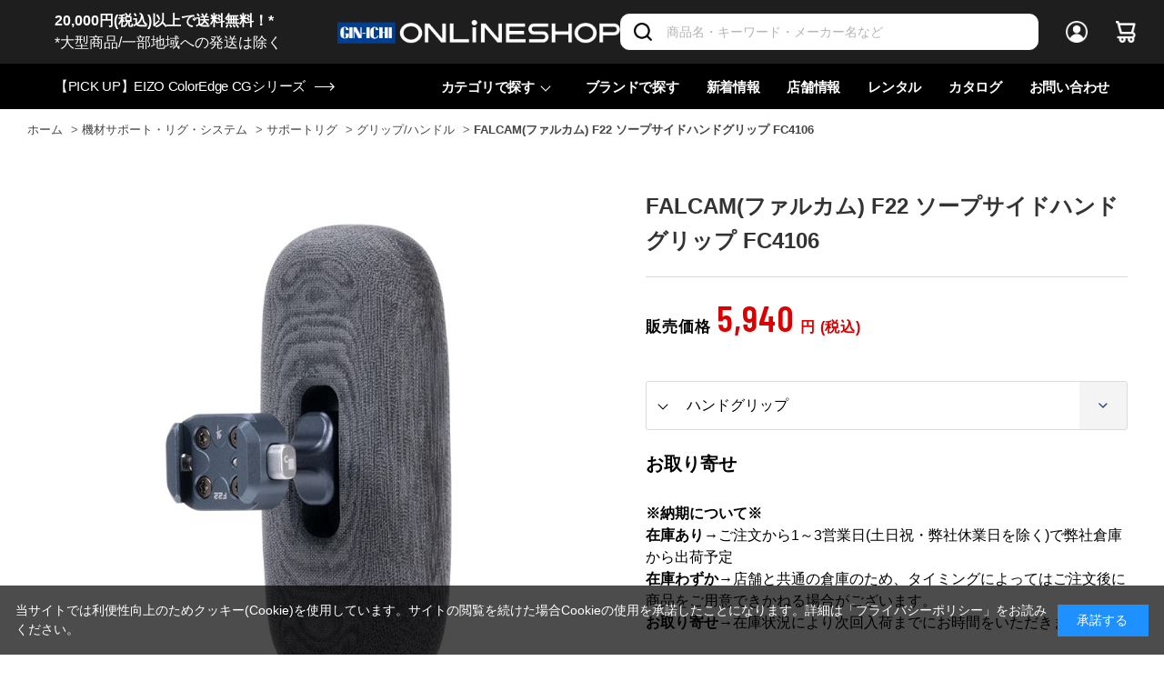

--- FILE ---
content_type: text/html; charset=utf-8
request_url: https://www.ginichi.com/shop/g/g102380/
body_size: 27087
content:
<!DOCTYPE html>
<html data-browse-mode="P" lang="ja" >
<head>
<meta charset="UTF-8">
<title>FALCAM(ファルカム) F22 ソープサイドハンドグリップ FC4106(ハンドグリップ): 機材サポート・リグ・システム 銀一オンラインショップ | 撮影用背景-プロフェッショナル映像・撮影機材専門店</title>
<link rel="canonical" href="https://www.ginichi.com/shop/g/g102380/">


<meta name="description" content="写真機材から素材まで13000点以上。ハイエンドデジタルカメラやムービー関連機材、ストロボ、スタンド、三脚、カメラバッグ、背景素材、撮影小物など豊富なラインナップで取り揃えております。FALCAM(ファルカム) F22 ソープサイドハンドグリップ FC4106(ハンドグリップ)">
<meta name="keywords" content="102380,FALCAM(ファルカム) F22 ソープサイドハンドグリップ FC4106,ハンドグリップ,撮影機材,映像機材,背景素材,撮影小物,カメラバッグ,通販,通信販売,オンラインショップ,買い物,ショッピング">

<meta name="wwwroot" content="" />
<meta name="rooturl" content="https://www.ginichi.com" />
<meta name="viewport" content="width=1200">
<link rel="stylesheet" type="text/css" href="https://ajax.googleapis.com/ajax/libs/jqueryui/1.12.1/themes/ui-lightness/jquery-ui.min.css">
<link rel="stylesheet" type="text/css" href="https://maxcdn.bootstrapcdn.com/font-awesome/4.7.0/css/font-awesome.min.css">
<link rel="stylesheet" type="text/css" href="/css/sys/reset.css">
<link rel="stylesheet" type="text/css" href="/css/sys/base.css">
<link rel="stylesheet" type="text/css" href="/css/sys/base_form.css">
<link rel="stylesheet" type="text/css" href="/css/sys/base_misc.css">
<link rel="stylesheet" type="text/css" href="/css/sys/layout.css">
<link rel="stylesheet" type="text/css" href="/css/sys/block_common.css">
<link rel="stylesheet" type="text/css" href="/css/sys/block_customer.css">
<link rel="stylesheet" type="text/css" href="/css/sys/block_goods.css">
<link rel="stylesheet" type="text/css" href="/css/sys/block_order.css">
<link rel="stylesheet" type="text/css" href="/css/sys/block_misc.css">
<link rel="stylesheet" type="text/css" href="/css/sys/block_store.css">
<link rel="stylesheet" type="text/css" href="/css/sys/shop_assist_common.css">
<script src="https://ajax.googleapis.com/ajax/libs/jquery/3.5.1/jquery.min.js"></script>
<script src="https://ajax.googleapis.com/ajax/libs/jqueryui/1.12.1/jquery-ui.min.js"></script>
<script src="/lib/jquery.cookie.js"></script>
<script src="/lib/jquery.balloon.js"></script>
<script src="/lib/goods/jquery.tile.min.js"></script>
<script src="/lib/modernizr-custom.js"></script>
<script src="/js/sys/tmpl.js"></script>
<script src="/js/sys/msg.js"></script>
<script src="/js/sys/sys.js"></script>
<script src="/js/sys/common.js"></script>
<script src="/js/sys/search_suggest.js"></script>
<script src="/js/sys/ui.js"></script>
<script src="https://cdn.jsdelivr.net/npm/js-cookie@2/src/js.cookie.min.js"></script>

<!-- Google Tag Manager -->
<script>(function(w,d,s,l,i){w[l]=w[l]||[];w[l].push({'gtm.start':
new Date().getTime(),event:'gtm.js'});var f=d.getElementsByTagName(s)[0],
j=d.createElement(s),dl=l!='dataLayer'?'&l='+l:'';j.async=true;j.src=
'https://www.googletagmanager.com/gtm.js?id='+i+dl;f.parentNode.insertBefore(j,f);
})(window,document,'script','dataLayer','GTM-K93WS6S');</script>
<!-- End Google Tag Manager -->


	<link rel="stylesheet" type="text/css" href="/css/usr/base.css">
<link rel="stylesheet" type="text/css" href="/css/usr/layout.css">
<link rel="stylesheet" type="text/css" href="/css/usr/block.css">
<link rel="stylesheet" type="text/css" href="/css/usr/user.css?202407191730">

<link rel="stylesheet" type="text/css" href="/css/usr/plugins.css?v=2">
<link rel="stylesheet" type="text/css" href="/css/usr/style.css?20240125">

<link rel="stylesheet" type="text/css" href="/css/usr/bootstrap-grid.css">
<link rel="stylesheet" type="text/css" href="/css/usr/bootstrap-utilities.css">

<link rel="preconnect" href="https://fonts.gstatic.com">
<link href="https://fonts.googleapis.com/css2?family=Barlow+Condensed:wght@300;400;500;600&display=swap" rel="stylesheet">

<script src="/js/usr/tmpl.js"></script>
<script src="/js/usr/msg.js"></script>
<script src="/js/usr/user.js"></script>
<script src="/lib/lazysizes.min.js"></script>

<script src="/js/usr/plugins.js?v=2"></script>
<script src="/js/usr/script.js?v=5"></script>
<script src="/js/usr/goods_history_slider.js?v=5"></script>
<script src="/js/usr/pagelink.js"></script>

<link rel="SHORTCUT ICON" href="/favicon.ico">


	<script src="/js/usr/goods.js"></script>
<link rel="stylesheet" type="text/css" href="/lightningsearch/lightningsearch.css">
<link rel="stylesheet" href="https://cdn.jsdelivr.net/npm/vue-slider-component@3.2.11/theme/default.css">
<style>
.block-thumbnail-t--goods {
  margin-right: 0;
}
div#result-info-area {
  height: auto;
}
.level1,
.level2,
.level3,
.level4 {
  width: auto;
  font-weight: 400;
}
#left-menu-contents-brand {
  height:auto;
  overflow-y: visible;
}
.ls-block-brand-tree--entry {
  height: 200px;
  overflow-y: scroll;
}
#left-menu-contents-selected-filter>ul>li>button {
	border: 1px solid #013893;
 	color: #013893;
 	background-color: #ffffff;	
}
.ls-block-category-tree--item .item-name-box {
	width: 200px !important;
	font-size: 14px;
	line-height: 16px;
}
</style>
<script src="/js/usr/paginate.js" defer></script>
<script>
function escapeHtml(str){
  str = str.replace(/&/g, '&amp;');
  str = str.replace(/>/g, '&gt;');
  str = str.replace(/</g, '&lt;');
  str = str.replace(/"/g, '&quot;');
  str = str.replace(/'/g, '&#x27;');
  str = str.replace(/`/g, '&#x60;');
  return str;
}

window.addEventListener('DOMContentLoaded', () => {
	// create element
    var newElement = document.createElement("div");
    newElement.setAttribute("class", "block-org-goods-comment");
    newElement.setAttribute("style", "order:46;");

    // content
    var newContent = document.createElement('a');
    var linkText = document.createTextNode('ご利用ガイド（納期・配送・送料について） ※ご注文前に必ずご確認ください');
    newContent.appendChild(linkText)
    newContent.setAttribute("target","_blank");
    newContent.setAttribute("rel","noopener noreferrer");
    newContent.title = 'ご利用ガイド（納期・配送・送料について） ※ご注文前に必ずご確認ください';
    newContent.href = escapeHtml('https://www.ginichi.com/shop/pages/pages_guide.aspx#gd-deliv');

    // insert content to element
    newElement.appendChild(newContent);

    // targetDiv
    var targetAreaElement = document.getElementsByClassName('block-org-goods-comment');
    // add text
    targetAreaElement[0].before(newElement);
});
</script>

<!-- etm meta -->
<meta property="etm:device" content="desktop" />
<meta property="etm:page_type" content="goods" />
<meta property="etm:cart_item" content="[]" />
<meta property="etm:attr" content="" />
<meta property="etm:goods_detail" content="{&quot;goods&quot;:&quot;102380&quot;,&quot;category&quot;:&quot;167010&quot;,&quot;name&quot;:&quot;FALCAM(ファルカム) F22 ソープサイドハンドグリップ FC4106&quot;,&quot;variation_name1&quot;:&quot;&quot;,&quot;variation_name2&quot;:&quot;ハンドグリップ&quot;,&quot;item_code&quot;:&quot;FC4106&quot;,&quot;backorder_fg&quot;:&quot;&quot;,&quot;s_dt&quot;:&quot;&quot;,&quot;f_dt&quot;:&quot;&quot;,&quot;release_dt&quot;:&quot;2024/05/27&quot;,&quot;regular&quot;:&quot;&quot;,&quot;set_fg&quot;:&quot;0&quot;,&quot;stock_status&quot;:&quot;1&quot;,&quot;price&quot;:&quot;5940&quot;,&quot;sale_fg&quot;:&quot;false&quot;,&quot;brand&quot;:&quot;2058&quot;,&quot;brand_name&quot;:&quot;FALCAM&quot;,&quot;category_name&quot;:&quot;グリップ/ハンドル&quot;}" />
<meta property="etm:goods_keyword" content="[{&quot;goods&quot;:&quot;102380&quot;,&quot;stock&quot;:&quot;【2024年5月29日発売予定】FALCAM(ファルカム)&quot;},{&quot;goods&quot;:&quot;102380&quot;,&quot;stock&quot;:&quot;【2024年5月29日発売予定】FALCAMファルカム&quot;},{&quot;goods&quot;:&quot;102380&quot;,&quot;stock&quot;:&quot;102380&quot;},{&quot;goods&quot;:&quot;102380&quot;,&quot;stock&quot;:&quot;F22&quot;},{&quot;goods&quot;:&quot;102380&quot;,&quot;stock&quot;:&quot;FC4106&quot;},{&quot;goods&quot;:&quot;102380&quot;,&quot;stock&quot;:&quot;GINICHIONLINESHOP&quot;},{&quot;goods&quot;:&quot;102380&quot;,&quot;stock&quot;:&quot;PREORDER&quot;},{&quot;goods&quot;:&quot;102380&quot;,&quot;stock&quot;:&quot;グリップ/ハンドル&quot;},{&quot;goods&quot;:&quot;102380&quot;,&quot;stock&quot;:&quot;グリップハンドル&quot;},{&quot;goods&quot;:&quot;102380&quot;,&quot;stock&quot;:&quot;ソープサイドハンドグリップ&quot;}]" />
<meta property="etm:goods_event" content="[]" />
<meta property="etm:goods_genre" content="[]" />

<script src="/js/sys/goods_ajax_cart.js"></script>
<script src="/js/sys/goods_ajax_bookmark.js"></script>
<script src="/js/sys/goods_ajax_quickview.js"></script>



<script type="text/javascript" src="//d.rcmd.jp/ginichi/item/recommend.js" charset="UTF-8"></script>
</head>
<body class="page-goods" 

		

>

<!-- Google Tag Manager (noscript) -->
<noscript><iframe src="https://www.googletagmanager.com/ns.html?id=GTM-K93WS6S"
height="0" width="0" style="display:none;visibility:hidden"></iframe></noscript>
<!-- End Google Tag Manager (noscript) -->





<div class="wrapper">
	
		
		
		
				<header id="header" class="pane-header">
  <div class="pane-header__inner">
    <div class="pane-header__upper">
      <div class="pane-header__left">
<a href="https://www.ginichi.com/shop/pages/pages_guide.aspx#gd-shipping">
<span style="color:#FFFFFF;"><b>20,000円(税込)以上で送料無料！*</b><br>*大型商品/一部地域への発送は除く</span></a>
      </div>
      <div class="pane-header__left">
        <div class="pane-header-logo"><a href="/shop"><img src="/img/usr/common/logo_oshop_w.png" alt="GIN-ICHI Corp."></a></div>
      </div>      <div class="pane-header__right">
        <div class="pane-header-search">
          <div class="block-global-search">
            <form name="frmSearch" method="get" action="/shop/goods/search.aspx">
              <input type="hidden" name="search" value="x">
              <input class="block-global-search--keyword js-suggest-search" type="text" value="" tabindex="1" id="keyword" placeholder="商品名・キーワード・メーカー名など" title="商品を検索する" name="keyword" data-suggest-submit="on" autocomplete="off">
              <button class="block-global-search--submit btn btn-default-head" type="submit" tabindex="1" name="search" value="search">
                <i class="fa fa-search" aria-hidden="true"></i>
              </button>
            </form>
          </div>
        </div>
        <div class="pane-header-menus">
          <span class="pane-header-menus-item is-login"><a href="/shop/customer/menu.aspx"><span class="u-name">ログイン</span></a></span>
          <span class="pane-header-menus-item is-cart">
            <a href="/shop/cart/cart.aspx">
              <span class="block-headernav--cart-count js-cart-count" style="display: inline;">0</span>
            </a>
          </span>
        </div>
      </div>
    </div>
    <div class="pane-header__bottom">
      <div class="pane-header-news">
<a href="https://www.ginichi.com/shop/goods/search.aspx?itemPerPage=12&keyword=CG&brand=1074"><span>【PICK UP】EIZO ColorEdge CGシリーズ</span></a>
      </div>


      <div class="pane-header-links">
        <div class="pane-header-links-item has-children">
          <a href="javascript:;">カテゴリで探す</a>
          <div class="pane-header-links-item-children">
            <div class="pane-header-links-item-children__inner">
              <div class="pane-header-sub-links js-dynamic-category" data-category="0">
              </div>
            </div>
          </div>
        </div>
        <div class="pane-header-links-item">
          <a href="/shop/brand/list.aspx">ブランドで探す </a>
        </div>
        <div class="pane-header-links-item">
          <a href="/shop/pc/0all/">新着情報</a>
        </div>
        <div class="pane-header-links-item">
          <a href="/shop/pages/studioshop.aspx">店舗情報</a>
        </div>
        <div class="pane-header-links-item">
          <a href="https://rental.ginichi.com/" target="_new" rel="noopener">レンタル</a>
        </div>
        <div class="pane-header-links-item">
          <a href="https://www.ginichi.co.jp/support/catalogue/" target="_new" rel="noopener">カタログ</a>
        </div>
        <div class="pane-header-links-item">
          <a href="/shop/contact/contact.aspx">お問い合わせ</a>
        </div>
      </div>
    </div>
  </div>
</header>
					
					
					
					
			
		
	
	
<div class="pane-topic-path">
	<div class="container">
		<div class="block-topic-path">
	<ul class="block-topic-path--list" id="bread-crumb-list" itemscope itemtype="https://schema.org/BreadcrumbList">
		<li class="block-topic-path--category-item block-topic-path--item__home" itemscope itemtype="https://schema.org/ListItem" itemprop="itemListElement">
	<a href="https://www.ginichi.com/shop/" itemprop="item">
		<span itemprop="name">ホーム</span>
	</a>
	<meta itemprop="position" content="1" />
</li>

<li class="block-topic-path--category-item" itemscope itemtype="https://schema.org/ListItem" itemprop="itemListElement">
	&gt;
	<a href="https://www.ginichi.com/shop/c/c16/?brand=2058" itemprop="item">
		<span itemprop="name">機材サポート・リグ・システム</span>
	</a>
	<meta itemprop="position" content="2" />
</li>


<li class="block-topic-path--category-item" itemscope itemtype="https://schema.org/ListItem" itemprop="itemListElement">
	&gt;
	<a href="https://www.ginichi.com/shop/c/c1670/?brand=2058" itemprop="item">
		<span itemprop="name">サポートリグ</span>
	</a>
	<meta itemprop="position" content="3" />
</li>


<li class="block-topic-path--category-item" itemscope itemtype="https://schema.org/ListItem" itemprop="itemListElement">
	&gt;
	<a href="https://www.ginichi.com/shop/c/c167010/?brand=2058" itemprop="item">
		<span itemprop="name">グリップ/ハンドル</span>
	</a>
	<meta itemprop="position" content="4" />
</li>


<li class="block-topic-path--category-item block-topic-path--item__current" itemscope itemtype="https://schema.org/ListItem" itemprop="itemListElement">
	&gt;
	<a href="https://www.ginichi.com/shop/g/g102380/" itemprop="item">
		<span itemprop="name">FALCAM(ファルカム) F22 ソープサイドハンドグリップ FC4106</span>
	</a>
	<meta itemprop="position" content="5" />
</li>


	</ul>

</div>
	</div>
</div>
<div class="pane-contents">
	<div class="container">
<!--

		<div class="pane-left-menu">
			<div id="block_of_leftmenu_top" class="block-left-menu-top">


		


</div>
<div id="block_of_categorytree" class="block-category-tree">

	<div class="item-index-menu">
		<div class="item-index-menu-entry">
			<div class="item-index-menu-title">カテゴリ</div>
			



<div class="item-index-menu-headline has-children">
<a href="/shop/c/c10/?brand=2058">カメラ</a>
</div>


<ul class="item-index-menu-navi">


<li class="item-index-menu-navi-item">
	
	<a href="javascript:;" class="has-children ">ボディのみ</a>
	
	

<ul class="item-index-menu-navi">


<li class="item-index-menu-navi-item">
	
	<a href="/shop/c/c1010/?brand=2058">ボディのみ全て</a>
	
	
	<a href="/shop/c/c101010/?brand=2058" class="">ラージセンサー</a>
	
	
</li>


<li class="item-index-menu-navi-item">
	
	
	<a href="/shop/c/c101020/?brand=2058" class="">フルサイズセンサー</a>
	
	
</li>


<li class="item-index-menu-navi-item">
	
	
	<a href="/shop/c/c101030/?brand=2058" class="">APS-Cセンサー</a>
	
	
</li>


<li class="item-index-menu-navi-item">
	
	
	<a href="/shop/c/c101040/?brand=2058" class="">マイクロフォーサーズセンサー</a>
	
	
</li>

</ul>

</li>


<li class="item-index-menu-navi-item">
	
	<a href="javascript:;" class="has-children ">レンズキット</a>
	
	

<ul class="item-index-menu-navi">


<li class="item-index-menu-navi-item">
	
	<a href="/shop/c/c1020/?brand=2058">レンズキット全て</a>
	
	
	<a href="/shop/c/c102010/?brand=2058" class="">ラージセンサー</a>
	
	
</li>


<li class="item-index-menu-navi-item">
	
	
	<a href="/shop/c/c102020/?brand=2058" class="">フルサイズセンサー</a>
	
	
</li>


<li class="item-index-menu-navi-item">
	
	
	<a href="/shop/c/c102030/?brand=2058" class="">APS-Cセンサー</a>
	
	
</li>


<li class="item-index-menu-navi-item">
	
	
	<a href="/shop/c/c102040/?brand=2058" class="">マイクロフォーサーズセンサー</a>
	
	
</li>

</ul>

</li>


<li class="item-index-menu-navi-item">
	
	<a href="javascript:;" class="has-children ">他カメラ(シネマ・フィルム・コンパクト)</a>
	
	

<ul class="item-index-menu-navi">


<li class="item-index-menu-navi-item">
	
	<a href="/shop/c/c1030/?brand=2058">他カメラ(シネマ・フィルム・コンパクト)全て</a>
	
	
	<a href="/shop/c/c103010/?brand=2058" class="">コンパクトカメラ</a>
	
	
</li>


<li class="item-index-menu-navi-item">
	
	
	<a href="/shop/c/c103020/?brand=2058" class="">シネマ/ハンディーカメラ</a>
	
	
</li>


<li class="item-index-menu-navi-item">
	
	
	<a href="/shop/c/c103030/?brand=2058" class="">フィルムカメラ</a>
	
	
</li>

</ul>

</li>


<li class="item-index-menu-navi-item">
	
	<a href="javascript:;" class="has-children ">ドローン</a>
	
	

<ul class="item-index-menu-navi">


<li class="item-index-menu-navi-item">
	
	<a href="/shop/c/c1050/?brand=2058">ドローン全て</a>
	
	
	<a href="/shop/c/c105010/?brand=2058" class="">ドローン(本体)</a>
	
	
</li>


<li class="item-index-menu-navi-item">
	
	
	<a href="/shop/c/c105020/?brand=2058" class="">バッテリー/チャージャー</a>
	
	
</li>


<li class="item-index-menu-navi-item">
	
	
	<a href="/shop/c/c105030/?brand=2058" class="">コントローラー/グリップ</a>
	
	
</li>


<li class="item-index-menu-navi-item">
	
	
	<a href="/shop/c/c105040/?brand=2058" class="">保証プラン(ドローン)</a>
	
	
</li>


<li class="item-index-menu-navi-item">
	
	
	<a href="/shop/c/c105050/?brand=2058" class="">関連アクセサリー(ドローン)</a>
	
	
</li>

</ul>

</li>


<li class="item-index-menu-navi-item">
	
	<a href="javascript:;" class="has-children ">スマートフォン用機材</a>
	
	

<ul class="item-index-menu-navi">


<li class="item-index-menu-navi-item">
	
	<a href="/shop/c/c1060/?brand=2058">スマートフォン用機材全て</a>
	
	
	<a href="javascript:;" class="has-children ">スマートフォンケース</a>
	
	

<ul class="item-index-menu-navi">


<li class="item-index-menu-navi-item">
	
	<a href="/shop/c/c106010/?brand=2058">スマートフォンケース全て</a>
	
	
	<a href="/shop/c/c10601010/?brand=2058" class="">iPhone用</a>
	
	
</li>


<li class="item-index-menu-navi-item">
	
	
	<a href="/shop/c/c10601020/?brand=2058" class="">Android用</a>
	
	
</li>

</ul>

</li>


<li class="item-index-menu-navi-item">
	
	
	<a href="/shop/c/c106020/?brand=2058" class="">スタンド/マウント</a>
	
	
</li>


<li class="item-index-menu-navi-item">
	
	
	<a href="/shop/c/c106030/?brand=2058" class="">リグ/キット/ケージ</a>
	
	
</li>


<li class="item-index-menu-navi-item">
	
	
	<a href="/shop/c/c106040/?brand=2058" class="">スマートフォン用マイク</a>
	
	
</li>


<li class="item-index-menu-navi-item">
	
	
	<a href="/shop/c/c106050/?brand=2058" class="">スマートフォンマウント</a>
	
	
</li>


<li class="item-index-menu-navi-item">
	
	
	<a href="/shop/c/c106060/?brand=2058" class="">その他アクセサリー</a>
	
	
</li>

</ul>

</li>


<li class="item-index-menu-navi-item">
	
	<a href="javascript:;" class="has-children ">アクション/Webカメラ</a>
	
	

<ul class="item-index-menu-navi">


<li class="item-index-menu-navi-item">
	
	<a href="/shop/c/c1070/?brand=2058">アクション/Webカメラ全て</a>
	
	
	<a href="/shop/c/c107010/?brand=2058" class="">カメラ本体</a>
	
	
</li>


<li class="item-index-menu-navi-item">
	
	
	<a href="/shop/c/c107011/?brand=2058" class="">バッテリー/チャージャー</a>
	
	
</li>


<li class="item-index-menu-navi-item">
	
	
	<a href="/shop/c/c107020/?brand=2058" class="">オプション/アクセサリー</a>
	
	
</li>


<li class="item-index-menu-navi-item">
	
	
	<a href="/shop/c/c107050/?brand=2058" class="">保証プラン</a>
	
	
</li>

</ul>

</li>


<li class="item-index-menu-navi-item">
	
	<a href="javascript:;" class="has-children ">PTZ・リモートカメラ</a>
	
	

<ul class="item-index-menu-navi">


<li class="item-index-menu-navi-item">
	
	<a href="/shop/c/c1080/?brand=2058">PTZ・リモートカメラ全て</a>
	
	
	<a href="/shop/c/c108010/?brand=2058" class="">カメラ本体</a>
	
	
</li>


<li class="item-index-menu-navi-item">
	
	
	<a href="/shop/c/c108020/?brand=2058" class="">アクセサリー</a>
	
	
</li>

</ul>

</li>


<li class="item-index-menu-navi-item">
	
	<a href="javascript:;" class="has-children ">カメラアクセサリー</a>
	
	

<ul class="item-index-menu-navi">


<li class="item-index-menu-navi-item">
	
	<a href="/shop/c/c1090/?brand=2058">カメラアクセサリー全て</a>
	
	
	<a href="/shop/c/c109010/?brand=2058" class="">ボディキャップ/シューカバー</a>
	
	
</li>


<li class="item-index-menu-navi-item">
	
	
	<a href="/shop/c/c109020/?brand=2058" class="">アイピース/ファインダー他</a>
	
	
</li>


<li class="item-index-menu-navi-item">
	
	
	<a href="javascript:;" class="has-children ">バッテリー/チャージャー</a>
	
	

<ul class="item-index-menu-navi">


<li class="item-index-menu-navi-item">
	
	<a href="/shop/c/c109040/?brand=2058">バッテリー/チャージャー全て</a>
	
	
	<a href="/shop/c/c10904010/?brand=2058" class="">バッテリー本体</a>
	
	
</li>


<li class="item-index-menu-navi-item">
	
	
	<a href="/shop/c/c10904020/?brand=2058" class="">チャージャー</a>
	
	
</li>


<li class="item-index-menu-navi-item">
	
	
	<a href="/shop/c/c10904030/?brand=2058" class="">バッテリー関連アクセサリー</a>
	
	
</li>

</ul>

</li>


<li class="item-index-menu-navi-item">
	
	
	<a href="/shop/c/c109050/?brand=2058" class="">グリップ/ハンドル</a>
	
	
</li>


<li class="item-index-menu-navi-item">
	
	
	<a href="/shop/c/c109060/?brand=2058" class="">ケーブル/リモコン/レリーズ</a>
	
	
</li>


<li class="item-index-menu-navi-item">
	
	
	<a href="/shop/c/c109070/?brand=2058" class="">トランスミッター</a>
	
	
</li>


<li class="item-index-menu-navi-item">
	
	
	<a href="/shop/c/c109080/?brand=2058" class="">カメラ用ケース</a>
	
	
</li>


<li class="item-index-menu-navi-item">
	
	
	<a href="/shop/c/c109090/?brand=2058" class="">その他アクセサリー</a>
	
	
</li>

</ul>

</li>

</ul>



<div class="item-index-menu-headline has-children">
<a href="/shop/c/c11/?brand=2058">レンズ</a>
</div>


<ul class="item-index-menu-navi">


<li class="item-index-menu-navi-item">
	
	<a href="javascript:;" class="has-children ">単焦点レンズ</a>
	
	

<ul class="item-index-menu-navi">


<li class="item-index-menu-navi-item">
	
	<a href="/shop/c/c1111/?brand=2058">単焦点レンズ全て</a>
	
	
	<a href="/shop/c/c111105/?brand=2058" class="">～16mm/超広角</a>
	
	
</li>


<li class="item-index-menu-navi-item">
	
	
	<a href="/shop/c/c111110/?brand=2058" class="">17mm～/広角</a>
	
	
</li>


<li class="item-index-menu-navi-item">
	
	
	<a href="/shop/c/c111115/?brand=2058" class="">24mm～/準広角</a>
	
	
</li>


<li class="item-index-menu-navi-item">
	
	
	<a href="/shop/c/c111117/?brand=2058" class="">35mm～/広角標準</a>
	
	
</li>


<li class="item-index-menu-navi-item">
	
	
	<a href="/shop/c/c111120/?brand=2058" class="">45mm～/標準</a>
	
	
</li>


<li class="item-index-menu-navi-item">
	
	
	<a href="/shop/c/c111130/?brand=2058" class="">85mm～/中望遠</a>
	
	
</li>


<li class="item-index-menu-navi-item">
	
	
	<a href="/shop/c/c111140/?brand=2058" class="">200mm～/超望遠</a>
	
	
</li>

</ul>

</li>


<li class="item-index-menu-navi-item">
	
	<a href="javascript:;" class="has-children ">ズームレンズ</a>
	
	

<ul class="item-index-menu-navi">


<li class="item-index-menu-navi-item">
	
	<a href="/shop/c/c1112/?brand=2058">ズームレンズ全て</a>
	
	
	<a href="/shop/c/c111205/?brand=2058" class="">ズームレンズ(広角)</a>
	
	
</li>


<li class="item-index-menu-navi-item">
	
	
	<a href="/shop/c/c111206/?brand=2058" class="">ズームレンズ(標準)</a>
	
	
</li>


<li class="item-index-menu-navi-item">
	
	
	<a href="/shop/c/c111210/?brand=2058" class="">ズームレンズ(高倍率)</a>
	
	
</li>


<li class="item-index-menu-navi-item">
	
	
	<a href="/shop/c/c111220/?brand=2058" class="">ズームレンズ(望遠)</a>
	
	
</li>


<li class="item-index-menu-navi-item">
	
	
	<a href="/shop/c/c111230/?brand=2058" class="">ズームレンズ(超望遠)</a>
	
	
</li>

</ul>

</li>


<li class="item-index-menu-navi-item">
	
	<a href="javascript:;" class="has-children ">シネレンズ</a>
	
	

<ul class="item-index-menu-navi">


<li class="item-index-menu-navi-item">
	
	<a href="/shop/c/c1120/?brand=2058">シネレンズ全て</a>
	
	
	<a href="" class="">ズーム(シネレンズ)</a>
	
	
</li>


<li class="item-index-menu-navi-item">
	
	
	<a href="javascript:;" class="has-children ">単焦点(シネレンズ)</a>
	
	

<ul class="item-index-menu-navi">


<li class="item-index-menu-navi-item">
	
	<a href="/shop/c/c112020/?brand=2058">単焦点(シネレンズ)全て</a>
	
	
	<a href="/shop/c/c11202010/?brand=2058" class="">～25mm/単焦点シネマレンズ</a>
	
	
</li>


<li class="item-index-menu-navi-item">
	
	
	<a href="/shop/c/c11202020/?brand=2058" class="">～33mm/単焦点シネマレンズ</a>
	
	
</li>


<li class="item-index-menu-navi-item">
	
	
	<a href="/shop/c/c11202030/?brand=2058" class="">～40mm/単焦点シネマレンズ</a>
	
	
</li>


<li class="item-index-menu-navi-item">
	
	
	<a href="/shop/c/c11202040/?brand=2058" class="">50mm～/単焦点シネマレンズ</a>
	
	
</li>

</ul>

</li>


<li class="item-index-menu-navi-item">
	
	
	<a href="/shop/c/c112030/?brand=2058" class="">マクロレンズ(シネマ)</a>
	
	
</li>


<li class="item-index-menu-navi-item">
	
	
	<a href="/shop/c/c112040/?brand=2058" class="">レンズセット(シネマ)</a>
	
	
</li>


<li class="item-index-menu-navi-item">
	
	
	<a href="/shop/c/c112050/?brand=2058" class="">アダプター(シネマ)</a>
	
	
</li>

</ul>

</li>


<li class="item-index-menu-navi-item">
	
	<a href="javascript:;" class="has-children ">マクロ・ティルト・魚眼</a>
	
	

<ul class="item-index-menu-navi">


<li class="item-index-menu-navi-item">
	
	<a href="/shop/c/c1121/?brand=2058">マクロ・ティルト・魚眼全て</a>
	
	
	<a href="/shop/c/c112110/?brand=2058" class="">マクロレンズ</a>
	
	
</li>


<li class="item-index-menu-navi-item">
	
	
	<a href="/shop/c/c112120/?brand=2058" class="">ティルト/シフトレンズ</a>
	
	
</li>


<li class="item-index-menu-navi-item">
	
	
	<a href="/shop/c/c112130/?brand=2058" class="">VR/魚眼レンズ</a>
	
	
</li>

</ul>

</li>


<li class="item-index-menu-navi-item">
	
	<a href="javascript:;" class="has-children ">アダプター・フィルター</a>
	
	

<ul class="item-index-menu-navi">


<li class="item-index-menu-navi-item">
	
	<a href="/shop/c/c1140/?brand=2058">アダプター・フィルター全て</a>
	
	
	<a href="/shop/c/c114010/?brand=2058" class="">アダプター・コンバーター</a>
	
	
</li>


<li class="item-index-menu-navi-item">
	
	
	<a href="/shop/c/c114020/?brand=2058" class="">コンバーター/エクステンダー</a>
	
	
</li>


<li class="item-index-menu-navi-item">
	
	
	<a href="javascript:;" class="has-children ">フィルター(レンズ用)</a>
	
	

<ul class="item-index-menu-navi">


<li class="item-index-menu-navi-item">
	
	<a href="/shop/c/c114030/?brand=2058">フィルター(レンズ用)全て</a>
	
	
	<a href="/shop/c/c11403010/?brand=2058" class="">ND</a>
	
	
</li>


<li class="item-index-menu-navi-item">
	
	
	<a href="/shop/c/c11403020/?brand=2058" class="">PL(偏光)</a>
	
	
</li>


<li class="item-index-menu-navi-item">
	
	
	<a href="/shop/c/c11403030/?brand=2058" class="">クロス/UV</a>
	
	
</li>


<li class="item-index-menu-navi-item">
	
	
	<a href="/shop/c/c11403040/?brand=2058" class="">ソフト</a>
	
	
</li>


<li class="item-index-menu-navi-item">
	
	
	<a href="/shop/c/c11403050/?brand=2058" class="">保護フィルム/ガラス</a>
	
	
</li>


<li class="item-index-menu-navi-item">
	
	
	<a href="/shop/c/c11403060/?brand=2058" class="">フィルター関連他</a>
	
	
</li>

</ul>

</li>

</ul>

</li>


<li class="item-index-menu-navi-item">
	
	<a href="/shop/c/c1150/?brand=2058" class="">双眼鏡・ルーペ</a>
	
	
</li>


<li class="item-index-menu-navi-item">
	
	<a href="javascript:;" class="has-children ">レンズアクセサリー</a>
	
	

<ul class="item-index-menu-navi">


<li class="item-index-menu-navi-item">
	
	<a href="/shop/c/c1160/?brand=2058">レンズアクセサリー全て</a>
	
	
	<a href="/shop/c/c116010/?brand=2058" class="">レンズキャップ</a>
	
	
</li>


<li class="item-index-menu-navi-item">
	
	
	<a href="/shop/c/c116020/?brand=2058" class="">レンズフード</a>
	
	
</li>


<li class="item-index-menu-navi-item">
	
	
	<a href="/shop/c/c116030/?brand=2058" class="">レンズプレート/フット他</a>
	
	
</li>


<li class="item-index-menu-navi-item">
	
	
	<a href="javascript:;" class="has-children ">レンズカバー</a>
	
	

<ul class="item-index-menu-navi">


<li class="item-index-menu-navi-item">
	
	<a href="/shop/c/c116040/?brand=2058">レンズカバー全て</a>
	
	
	<a href="/shop/c/c11604010/?brand=2058" class="">カバー（レンズ用）</a>
	
	
</li>


<li class="item-index-menu-navi-item">
	
	
	<a href="/shop/c/c11604020/?brand=2058" class="">カバー（テレコンバーター用）</a>
	
	
</li>

</ul>

</li>


<li class="item-index-menu-navi-item">
	
	
	<a href="/shop/c/c116050/?brand=2058" class="">レンズ用アクセサリー他</a>
	
	
</li>


<li class="item-index-menu-navi-item">
	
	
	<a href="/shop/c/c116060/?brand=2058" class="">フードハット</a>
	
	
</li>

</ul>

</li>

</ul>



<div class="item-index-menu-headline has-children">
<a href="/shop/c/c14/?brand=2058">撮影スタンド・スタジオ用品</a>
</div>


<ul class="item-index-menu-navi">


<li class="item-index-menu-navi-item">
	
	<a href="javascript:;" class="has-children ">スタンド本体</a>
	
	

<ul class="item-index-menu-navi">


<li class="item-index-menu-navi-item">
	
	<a href="/shop/c/c1410/?brand=2058">スタンド本体全て</a>
	
	
	<a href="/shop/c/c141010/?brand=2058" class="">大型スタンド</a>
	
	
</li>


<li class="item-index-menu-navi-item">
	
	
	<a href="/shop/c/c141020/?brand=2058" class="">ライトスタンド</a>
	
	
</li>


<li class="item-index-menu-navi-item">
	
	
	<a href="/shop/c/c141030/?brand=2058" class="">センチュリースタンド</a>
	
	
</li>


<li class="item-index-menu-navi-item">
	
	
	<a href="/shop/c/c141031/?brand=2058" class="">キャスター/ローラー付きスタンド</a>
	
	
</li>


<li class="item-index-menu-navi-item">
	
	
	<a href="/shop/c/c141040/?brand=2058" class="">スタジオ用大型スタンド</a>
	
	
</li>


<li class="item-index-menu-navi-item">
	
	
	<a href="/shop/c/c141050/?brand=2058" class="">ブームスタンド</a>
	
	
</li>


<li class="item-index-menu-navi-item">
	
	
	<a href="/shop/c/c141060/?brand=2058" class="">ロースタンド</a>
	
	
</li>

</ul>

</li>


<li class="item-index-menu-navi-item">
	
	<a href="javascript:;" class="has-children ">スタンド関連アクセサリー</a>
	
	

<ul class="item-index-menu-navi">


<li class="item-index-menu-navi-item">
	
	<a href="/shop/c/c1411/?brand=2058">スタンド関連アクセサリー全て</a>
	
	
	<a href="/shop/c/c141110/?brand=2058" class="">スタンドウエイト</a>
	
	
</li>


<li class="item-index-menu-navi-item">
	
	
	<a href="/shop/c/c141111/?brand=2058" class="">アーム/ブーム</a>
	
	
</li>


<li class="item-index-menu-navi-item">
	
	
	<a href="javascript:;" class="has-children ">ダボ・アダプター</a>
	
	

<ul class="item-index-menu-navi">


<li class="item-index-menu-navi-item">
	
	<a href="/shop/c/c141120/?brand=2058">ダボ・アダプター全て</a>
	
	
	<a href="/shop/c/c14112010/?brand=2058" class="">ダボ</a>
	
	
</li>


<li class="item-index-menu-navi-item">
	
	
	<a href="/shop/c/c14112020/?brand=2058" class="">ダボ受け</a>
	
	
</li>


<li class="item-index-menu-navi-item">
	
	
	<a href="/shop/c/c14112030/?brand=2058" class="">アンブレラホルダー</a>
	
	
</li>


<li class="item-index-menu-navi-item">
	
	
	<a href="/shop/c/c14112040/?brand=2058" class="">変換ネジ/アダプター</a>
	
	
</li>


<li class="item-index-menu-navi-item">
	
	
	<a href="/shop/c/c14112050/?brand=2058" class="">スタンド用アダプター</a>
	
	
</li>

</ul>

</li>


<li class="item-index-menu-navi-item">
	
	
	<a href="/shop/c/c141130/?brand=2058" class="">スタンド用バッグ・ケース</a>
	
	
</li>


<li class="item-index-menu-navi-item">
	
	
	<a href="/shop/c/c141140/?brand=2058" class="">スタンド関連アクセサリー</a>
	
	
</li>

</ul>

</li>


<li class="item-index-menu-navi-item">
	
	<a href="javascript:;" class="has-children ">クランプ・固定アーム</a>
	
	

<ul class="item-index-menu-navi">


<li class="item-index-menu-navi-item">
	
	<a href="/shop/c/c1430/?brand=2058">クランプ・固定アーム全て</a>
	
	
	<a href="/shop/c/c143010/?brand=2058" class="">クランプ/グリップ</a>
	
	
</li>


<li class="item-index-menu-navi-item">
	
	
	<a href="/shop/c/c143020/?brand=2058" class="">クリップ</a>
	
	
</li>


<li class="item-index-menu-navi-item">
	
	
	<a href="/shop/c/c143030/?brand=2058" class="">吸盤マウント/サクションカップ</a>
	
	
</li>


<li class="item-index-menu-navi-item">
	
	
	<a href="/shop/c/c143040/?brand=2058" class="">固定ワックス</a>
	
	
</li>


<li class="item-index-menu-navi-item">
	
	
	<a href="/shop/c/c143050/?brand=2058" class="">小型アーム</a>
	
	
</li>


<li class="item-index-menu-navi-item">
	
	
	<a href="/shop/c/c143060/?brand=2058" class="">マジックアーム</a>
	
	
</li>

</ul>

</li>


<li class="item-index-menu-navi-item">
	
	<a href="javascript:;" class="has-children ">スタジオ設営用品</a>
	
	

<ul class="item-index-menu-navi">


<li class="item-index-menu-navi-item">
	
	<a href="/shop/c/c1460/?brand=2058">スタジオ設営用品全て</a>
	
	
	<a href="javascript:;" class="has-children ">テープ</a>
	
	

<ul class="item-index-menu-navi">


<li class="item-index-menu-navi-item">
	
	<a href="/shop/c/c146010/?brand=2058">テープ全て</a>
	
	
	<a href="/shop/c/c14601010/?brand=2058" class="">紙テープ</a>
	
	
</li>


<li class="item-index-menu-navi-item">
	
	
	<a href="/shop/c/c14601020/?brand=2058" class="">布・ビニールテープ</a>
	
	
</li>

</ul>

</li>


<li class="item-index-menu-navi-item">
	
	
	<a href="/shop/c/c146020/?brand=2058" class="">カート・台車・脚立</a>
	
	
</li>


<li class="item-index-menu-navi-item">
	
	
	<a href="javascript:;" class="has-children ">撮影キット・撮影台</a>
	
	

<ul class="item-index-menu-navi">


<li class="item-index-menu-navi-item">
	
	<a href="/shop/c/c146030/?brand=2058">撮影キット・撮影台全て</a>
	
	
	<a href="/shop/c/c14603010/?brand=2058" class="">撮影キット・撮影台</a>
	
	
</li>


<li class="item-index-menu-navi-item">
	
	
	<a href="/shop/c/c14603020/?brand=2058" class="">撮影台・セットホース</a>
	
	
</li>

</ul>

</li>


<li class="item-index-menu-navi-item">
	
	
	<a href="/shop/c/c146040/?brand=2058" class="">カラビナ/スタジオ用品他</a>
	
	
</li>

</ul>

</li>


<li class="item-index-menu-navi-item">
	
	<a href="javascript:;" class="has-children ">防湿庫/清掃用品</a>
	
	

<ul class="item-index-menu-navi">


<li class="item-index-menu-navi-item">
	
	<a href="/shop/c/c1480/?brand=2058">防湿庫/清掃用品全て</a>
	
	
	<a href="javascript:;" class="has-children ">防湿庫/乾燥剤</a>
	
	

<ul class="item-index-menu-navi">


<li class="item-index-menu-navi-item">
	
	<a href="/shop/c/c148010/?brand=2058">防湿庫/乾燥剤全て</a>
	
	
	<a href="/shop/c/c14801010/?brand=2058" class="">防湿庫</a>
	
	
</li>


<li class="item-index-menu-navi-item">
	
	
	<a href="/shop/c/c14801020/?brand=2058" class="">乾燥剤/ドライボックス</a>
	
	
</li>


<li class="item-index-menu-navi-item">
	
	
	<a href="/shop/c/c14801030/?brand=2058" class="">防水アイテム</a>
	
	
</li>

</ul>

</li>


<li class="item-index-menu-navi-item">
	
	
	<a href="javascript:;" class="has-children ">清掃用品</a>
	
	

<ul class="item-index-menu-navi">


<li class="item-index-menu-navi-item">
	
	<a href="/shop/c/c148020/?brand=2058">清掃用品全て</a>
	
	
	<a href="/shop/c/c14802010/?brand=2058" class="">クリーナー/クロス</a>
	
	
</li>


<li class="item-index-menu-navi-item">
	
	
	<a href="/shop/c/c14802020/?brand=2058" class="">ブロアー/ブラシ</a>
	
	
</li>


<li class="item-index-menu-navi-item">
	
	
	<a href="/shop/c/c14802030/?brand=2058" class="">クリーニングキット</a>
	
	
</li>


<li class="item-index-menu-navi-item">
	
	
	<a href="/shop/c/c14802040/?brand=2058" class="">その他清掃用品</a>
	
	
</li>


<li class="item-index-menu-navi-item">
	
	
	<a href="/shop/c/c14802050/?brand=2058" class="">液晶保護ガラス/フィルター</a>
	
	
</li>

</ul>

</li>

</ul>

</li>

</ul>



<div class="item-index-menu-headline has-children">
<a href="/shop/c/c15/?brand=2058">三脚・一脚・雲台</a>
</div>


<ul class="item-index-menu-navi">


<li class="item-index-menu-navi-item">
	
	<a href="javascript:;" class="has-children ">三脚(写真用)</a>
	
	

<ul class="item-index-menu-navi">


<li class="item-index-menu-navi-item">
	
	<a href="/shop/c/c1510/?brand=2058">三脚(写真用)全て</a>
	
	
	<a href="/shop/c/c151020/?brand=2058" class="">雲台+脚(写真用)</a>
	
	
</li>


<li class="item-index-menu-navi-item">
	
	
	<a href="/shop/c/c151040/?brand=2058" class="">脚のみ(写真用)</a>
	
	
</li>

</ul>

</li>


<li class="item-index-menu-navi-item">
	
	<a href="javascript:;" class="has-children ">三脚(ムービー用)</a>
	
	

<ul class="item-index-menu-navi">


<li class="item-index-menu-navi-item">
	
	<a href="/shop/c/c1520/?brand=2058">三脚(ムービー用)全て</a>
	
	
	<a href="/shop/c/c152010/?brand=2058" class="">雲台+脚(ムービー用)</a>
	
	
</li>


<li class="item-index-menu-navi-item">
	
	
	<a href="/shop/c/c152011/?brand=2058" class="">雲台+脚+スプレッダー(ムービー用)</a>
	
	
</li>


<li class="item-index-menu-navi-item">
	
	
	<a href="/shop/c/c152030/?brand=2058" class="">脚のみ(ムービー用)</a>
	
	
</li>

</ul>

</li>


<li class="item-index-menu-navi-item">
	
	<a href="javascript:;" class="has-children ">雲台</a>
	
	

<ul class="item-index-menu-navi">


<li class="item-index-menu-navi-item">
	
	<a href="/shop/c/c1521/?brand=2058">雲台全て</a>
	
	
	<a href="/shop/c/c152110/?brand=2058" class="">自由雲台・ボール雲台</a>
	
	
</li>


<li class="item-index-menu-navi-item">
	
	
	<a href="/shop/c/c152120/?brand=2058" class="">3way雲台</a>
	
	
</li>


<li class="item-index-menu-navi-item">
	
	
	<a href="/shop/c/c152130/?brand=2058" class="">ビデオ雲台</a>
	
	
</li>


<li class="item-index-menu-navi-item">
	
	
	<a href="/shop/c/c152140/?brand=2058" class="">ギア・ジンバル雲台</a>
	
	
</li>


<li class="item-index-menu-navi-item">
	
	
	<a href="/shop/c/c152150/?brand=2058" class="">雲台・他</a>
	
	
</li>

</ul>

</li>


<li class="item-index-menu-navi-item">
	
	<a href="javascript:;" class="has-children ">一脚</a>
	
	

<ul class="item-index-menu-navi">


<li class="item-index-menu-navi-item">
	
	<a href="/shop/c/c1530/?brand=2058">一脚全て</a>
	
	
	<a href="/shop/c/c153010/?brand=2058" class="">一脚(スタンドなし)</a>
	
	
</li>


<li class="item-index-menu-navi-item">
	
	
	<a href="/shop/c/c153020/?brand=2058" class="">一脚(スタンド付き)</a>
	
	
</li>

</ul>

</li>


<li class="item-index-menu-navi-item">
	
	<a href="/shop/c/c1540/?brand=2058" class="">ミニ三脚</a>
	
	
</li>


<li class="item-index-menu-navi-item">
	
	<a href="javascript:;" class="has-children ">一脚/三脚関連アクセサリー</a>
	
	

<ul class="item-index-menu-navi">


<li class="item-index-menu-navi-item">
	
	<a href="/shop/c/c1550/?brand=2058">一脚/三脚関連アクセサリー全て</a>
	
	
	<a href="/shop/c/c155010/?brand=2058" class="">Lプレート/ブラケット</a>
	
	
</li>


<li class="item-index-menu-navi-item">
	
	
	<a href="/shop/c/c155020/?brand=2058" class="">ベース/クイックシュー</a>
	
	
</li>


<li class="item-index-menu-navi-item">
	
	
	<a href="/shop/c/c155030/?brand=2058" class="">取り付ネジ/パーツ他</a>
	
	
</li>


<li class="item-index-menu-navi-item">
	
	
	<a href="/shop/c/c155050/?brand=2058" class="">ポール/センターコラム/パン棒</a>
	
	
</li>


<li class="item-index-menu-navi-item">
	
	
	<a href="/shop/c/c155060/?brand=2058" class="">石突き/スパイク</a>
	
	
</li>


<li class="item-index-menu-navi-item">
	
	
	<a href="/shop/c/c155061/?brand=2058" class="">スプレッダー/ドリー/キャスター</a>
	
	
</li>


<li class="item-index-menu-navi-item">
	
	
	<a href="/shop/c/c155070/?brand=2058" class="">アダプター/レベラー</a>
	
	
</li>


<li class="item-index-menu-navi-item">
	
	
	<a href="/shop/c/c155090/?brand=2058" class="">一脚/三脚アクセサリー他</a>
	
	
</li>

</ul>

</li>


<li class="item-index-menu-navi-item">
	
	<a href="javascript:;" class="has-children "> 三脚/一脚バッグ・カバー</a>
	
	

<ul class="item-index-menu-navi">


<li class="item-index-menu-navi-item">
	
	<a href="/shop/c/c1590/?brand=2058"> 三脚/一脚バッグ・カバー全て</a>
	
	
	<a href="/shop/c/c159010/?brand=2058" class="">一脚/三脚バッグ</a>
	
	
</li>


<li class="item-index-menu-navi-item">
	
	
	<a href="/shop/c/c159020/?brand=2058" class="">一脚/三脚カバー</a>
	
	
</li>


<li class="item-index-menu-navi-item">
	
	
	<a href="/shop/c/c159030/?brand=2058" class="">ストラップ/エプロン</a>
	
	
</li>

</ul>

</li>

</ul>



<div class="item-index-menu-headline has-children">
<a href="/shop/c/c16/?brand=2058">機材サポート・リグ・システム</a>
</div>


<ul class="item-index-menu-navi">


<li class="item-index-menu-navi-item">
	
	<a href="javascript:;" class="has-children ">特機・スライダー・ジンバル</a>
	
	

<ul class="item-index-menu-navi">


<li class="item-index-menu-navi-item">
	
	<a href="/shop/c/c1620/?brand=2058">特機・スライダー・ジンバル全て</a>
	
	
	<a href="javascript:;" class="has-children ">ジンバル</a>
	
	

<ul class="item-index-menu-navi">


<li class="item-index-menu-navi-item">
	
	<a href="/shop/c/c162010/?brand=2058">ジンバル全て</a>
	
	
	<a href="/shop/c/c16201010/?brand=2058" class="">ジンバル(本体)</a>
	
	
</li>


<li class="item-index-menu-navi-item">
	
	
	<a href="/shop/c/c16201020/?brand=2058" class="">ジンバル関連アクセサリー</a>
	
	
</li>


<li class="item-index-menu-navi-item">
	
	
	<a href="/shop/c/c16201030/?brand=2058" class="">保証プラン(ジンバル)</a>
	
	
</li>

</ul>

</li>


<li class="item-index-menu-navi-item">
	
	
	<a href="" class="">レール・ジブ・クレーン</a>
	
	
</li>


<li class="item-index-menu-navi-item">
	
	
	<a href="javascript:;" class="has-children ">マスター・フィールドモニター</a>
	
	

<ul class="item-index-menu-navi">


<li class="item-index-menu-navi-item">
	
	<a href="/shop/c/c162030/?brand=2058">マスター・フィールドモニター全て</a>
	
	
	<a href="/shop/c/c16203010/?brand=2058" class="">モニター本体</a>
	
	
</li>


<li class="item-index-menu-navi-item">
	
	
	<a href="/shop/c/c16203020/?brand=2058" class="">フィールドモニター関連アクセサリー</a>
	
	
</li>


<li class="item-index-menu-navi-item">
	
	
	<a href="/shop/c/c16203030/?brand=2058" class="">マスターモニター関連</a>
	
	
</li>

</ul>

</li>


<li class="item-index-menu-navi-item">
	
	
	<a href="/shop/c/c162040/?brand=2058" class="">バッテリーブラケット/ケーブル</a>
	
	
</li>


<li class="item-index-menu-navi-item">
	
	
	<a href="/shop/c/c162050/?brand=2058" class="">特機関連アクセサリー</a>
	
	
</li>

</ul>

</li>


<li class="item-index-menu-navi-item">
	
	<a href="javascript:;" class="has-children ">サポートプレート・ネジ</a>
	
	

<ul class="item-index-menu-navi">


<li class="item-index-menu-navi-item">
	
	<a href="/shop/c/c1630/?brand=2058">サポートプレート・ネジ全て</a>
	
	
	<a href="/shop/c/c163010/?brand=2058" class="">カメラサポートプレート</a>
	
	
</li>


<li class="item-index-menu-navi-item">
	
	
	<a href="/shop/c/c163020/?brand=2058" class="">チーズプレート</a>
	
	
</li>


<li class="item-index-menu-navi-item">
	
	
	<a href="/shop/c/c163030/?brand=2058" class="">ネジ・スクリュー・六角</a>
	
	
</li>

</ul>

</li>


<li class="item-index-menu-navi-item">
	
	<a href="javascript:;" class="has-children ">レンズサポート</a>
	
	

<ul class="item-index-menu-navi">


<li class="item-index-menu-navi-item">
	
	<a href="/shop/c/c1640/?brand=2058">レンズサポート全て</a>
	
	
	<a href="/shop/c/c164001/?brand=2058" class="">レンズサポート</a>
	
	
</li>


<li class="item-index-menu-navi-item">
	
	
	<a href="/shop/c/c164010/?brand=2058" class="">ロッド</a>
	
	
</li>


<li class="item-index-menu-navi-item">
	
	
	<a href="/shop/c/c164020/?brand=2058" class="">ロッドアダプター</a>
	
	
</li>

</ul>

</li>


<li class="item-index-menu-navi-item">
	
	<a href="javascript:;" class="has-children ">カメラ・モニターケージ</a>
	
	

<ul class="item-index-menu-navi">


<li class="item-index-menu-navi-item">
	
	<a href="/shop/c/c1650/?brand=2058">カメラ・モニターケージ全て</a>
	
	
	<a href="/shop/c/c165010/?brand=2058" class="">カメラケージ</a>
	
	
</li>


<li class="item-index-menu-navi-item">
	
	
	<a href="/shop/c/c165011/?brand=2058" class="">カメラケージ(シネカメラ)</a>
	
	
</li>


<li class="item-index-menu-navi-item">
	
	
	<a href="/shop/c/c165012/?brand=2058" class="">カメラケージ(アクションカメラ)</a>
	
	
</li>


<li class="item-index-menu-navi-item">
	
	
	<a href="/shop/c/c165014/?brand=2058" class="">カメラケージキット</a>
	
	
</li>


<li class="item-index-menu-navi-item">
	
	
	<a href="/shop/c/c165015/?brand=2058" class="">モニターケージ・リグ</a>
	
	
</li>

</ul>

</li>


<li class="item-index-menu-navi-item">
	
	<a href="javascript:;" class="has-children ">サポートリグ</a>
	
	

<ul class="item-index-menu-navi">


<li class="item-index-menu-navi-item">
	
	<a href="/shop/c/c1670/?brand=2058">サポートリグ全て</a>
	
	
	<a href="/shop/c/c167010/?brand=2058" class=" is-opened">グリップ/ハンドル</a>
	
	
</li>


<li class="item-index-menu-navi-item">
	
	
	<a href="/shop/c/c167020/?brand=2058" class="">アーム・ボールヘッド・ロゼット</a>
	
	
</li>


<li class="item-index-menu-navi-item">
	
	
	<a href="/shop/c/c167030/?brand=2058" class="">ショルダーシステム</a>
	
	
</li>


<li class="item-index-menu-navi-item">
	
	
	<a href="/shop/c/c167040/?brand=2058" class="">ケーブルクランプ</a>
	
	
</li>


<li class="item-index-menu-navi-item">
	
	
	<a href="/shop/c/c167050/?brand=2058" class="">アタッチメント・コールドシュー</a>
	
	
</li>

</ul>

</li>


<li class="item-index-menu-navi-item">
	
	<a href="javascript:;" class="has-children ">フォローフォーカス</a>
	
	

<ul class="item-index-menu-navi">


<li class="item-index-menu-navi-item">
	
	<a href="/shop/c/c1680/?brand=2058">フォローフォーカス全て</a>
	
	
	<a href="/shop/c/c168010/?brand=2058" class="">フォローフォーカス</a>
	
	
</li>


<li class="item-index-menu-navi-item">
	
	
	<a href="/shop/c/c168020/?brand=2058" class="">ギア</a>
	
	
</li>


<li class="item-index-menu-navi-item">
	
	
	<a href="/shop/c/c168030/?brand=2058" class="">ケーブル(フォローフォーカス)</a>
	
	
</li>


<li class="item-index-menu-navi-item">
	
	
	<a href="/shop/c/c168040/?brand=2058" class="">関連アクセサリー(フォローフォーカス)</a>
	
	
</li>

</ul>

</li>


<li class="item-index-menu-navi-item">
	
	<a href="javascript:;" class="has-children ">バッテリープレート</a>
	
	

<ul class="item-index-menu-navi">


<li class="item-index-menu-navi-item">
	
	<a href="/shop/c/c1691/?brand=2058">バッテリープレート全て</a>
	
	
	<a href="/shop/c/c169110/?brand=2058" class="">Vマウント(プレート)</a>
	
	
</li>


<li class="item-index-menu-navi-item">
	
	
	<a href="/shop/c/c169112/?brand=2058" class="">ゴールドマウント(プレート)</a>
	
	
</li>


<li class="item-index-menu-navi-item">
	
	
	<a href="/shop/c/c169120/?brand=2058" class="">他バッテリーアクセ</a>
	
	
</li>


<li class="item-index-menu-navi-item">
	
	
	<a href="/shop/c/c169130/?brand=2058" class="">バッテリーホルダー</a>
	
	
</li>

</ul>

</li>


<li class="item-index-menu-navi-item">
	
	<a href="/shop/c/c1692/?brand=2058" class="">接続ケーブル</a>
	
	
</li>


<li class="item-index-menu-navi-item">
	
	<a href="javascript:;" class="has-children ">マットボックス/シェード</a>
	
	

<ul class="item-index-menu-navi">


<li class="item-index-menu-navi-item">
	
	<a href="/shop/c/c1693/?brand=2058">マットボックス/シェード全て</a>
	
	
	<a href="/shop/c/c169310/?brand=2058" class="">マットボックス</a>
	
	
</li>


<li class="item-index-menu-navi-item">
	
	
	<a href="/shop/c/c169320/?brand=2058" class="">ステップダウン/インサートリング</a>
	
	
</li>


<li class="item-index-menu-navi-item">
	
	
	<a href="/shop/c/c169340/?brand=2058" class="">フレーム/アタッチメント</a>
	
	
</li>


<li class="item-index-menu-navi-item">
	
	
	<a href="/shop/c/c169341/?brand=2058" class="">フィルター(角型)</a>
	
	
</li>


<li class="item-index-menu-navi-item">
	
	
	<a href="/shop/c/c169350/?brand=2058" class="">マットボックス他アクセサリー</a>
	
	
</li>

</ul>

</li>

</ul>



<div class="item-index-menu-headline has-children">
<a href="/shop/c/c17/?brand=2058">モニター・プリンター・編集</a>
</div>


<ul class="item-index-menu-navi">


<li class="item-index-menu-navi-item">
	
	<a href="javascript:;" class="has-children ">カラーマネジメントモニター</a>
	
	

<ul class="item-index-menu-navi">


<li class="item-index-menu-navi-item">
	
	<a href="/shop/c/c1710/?brand=2058">カラーマネジメントモニター全て</a>
	
	
	<a href="/shop/c/c171010/?brand=2058" class="">モニター(本体)</a>
	
	
</li>


<li class="item-index-menu-navi-item">
	
	
	<a href="/shop/c/c171020/?brand=2058" class="">モニター(関連アクセサリー)</a>
	
	
</li>


<li class="item-index-menu-navi-item">
	
	
	<a href="/shop/c/c171030/?brand=2058" class="">キャリブレーションセンサー/測色器</a>
	
	
</li>

</ul>

</li>


<li class="item-index-menu-navi-item">
	
	<a href="javascript:;" class="has-children ">プリンター・カラーチャート</a>
	
	

<ul class="item-index-menu-navi">


<li class="item-index-menu-navi-item">
	
	<a href="/shop/c/c1711/?brand=2058">プリンター・カラーチャート全て</a>
	
	
	<a href="/shop/c/c171110/?brand=2058" class="">プリンター(本体)</a>
	
	
</li>


<li class="item-index-menu-navi-item">
	
	
	<a href="/shop/c/c171120/?brand=2058" class="">カラーチャート/色評価ライト</a>
	
	
</li>


<li class="item-index-menu-navi-item">
	
	
	<a href="javascript:;" class="has-children "> 印刷・用紙・インク</a>
	
	

<ul class="item-index-menu-navi">


<li class="item-index-menu-navi-item">
	
	<a href="/shop/c/c171130/?brand=2058"> 印刷・用紙・インク全て</a>
	
	
	<a href="/shop/c/c17113010/?brand=2058" class="">ペーパー</a>
	
	
</li>


<li class="item-index-menu-navi-item">
	
	
	<a href="/shop/c/c17113020/?brand=2058" class="">ロール紙</a>
	
	
</li>


<li class="item-index-menu-navi-item">
	
	
	<a href="/shop/c/c17113030/?brand=2058" class="">インク</a>
	
	
</li>


<li class="item-index-menu-navi-item">
	
	
	<a href="/shop/c/c17113040/?brand=2058" class="">フィルム関連用品</a>
	
	
</li>

</ul>

</li>


<li class="item-index-menu-navi-item">
	
	
	<a href="/shop/c/c171150/?brand=2058" class="">写真整理・フィルム関連</a>
	
	
</li>

</ul>

</li>


<li class="item-index-menu-navi-item">
	
	<a href="javascript:;" class="has-children ">編集・配信・伝送</a>
	
	

<ul class="item-index-menu-navi">


<li class="item-index-menu-navi-item">
	
	<a href="/shop/c/c1720/?brand=2058">編集・配信・伝送全て</a>
	
	
	<a href="javascript:;" class="has-children ">ビデオミキサー/スイッチャー</a>
	
	

<ul class="item-index-menu-navi">


<li class="item-index-menu-navi-item">
	
	<a href="/shop/c/c172010/?brand=2058">ビデオミキサー/スイッチャー全て</a>
	
	
	<a href="/shop/c/c17201010/?brand=2058" class="">スイッチャー/ミキサー(本体)</a>
	
	
</li>


<li class="item-index-menu-navi-item">
	
	
	<a href="/shop/c/c17201020/?brand=2058" class="">スイッチャー/ミキサー(関連アクセサリー)</a>
	
	
</li>

</ul>

</li>


<li class="item-index-menu-navi-item">
	
	
	<a href="javascript:;" class="has-children ">PC周辺デバイス</a>
	
	

<ul class="item-index-menu-navi">


<li class="item-index-menu-navi-item">
	
	<a href="/shop/c/c172030/?brand=2058">PC周辺デバイス全て</a>
	
	
	<a href="/shop/c/c17203010/?brand=2058" class="">マスターモニター</a>
	
	
</li>


<li class="item-index-menu-navi-item">
	
	
	<a href="/shop/c/c17203020/?brand=2058" class="">ディスプレイアダプター</a>
	
	
</li>


<li class="item-index-menu-navi-item">
	
	
	<a href="/shop/c/c17203030/?brand=2058" class="">ドッキングステーション/USBハブ</a>
	
	
</li>


<li class="item-index-menu-navi-item">
	
	
	<a href="/shop/c/c17203040/?brand=2058" class="">ドッグ/マルチアダプター</a>
	
	
</li>


<li class="item-index-menu-navi-item">
	
	
	<a href="/shop/c/c17203050/?brand=2058" class="">変換アダプター/ケーブル(PC関連)</a>
	
	
</li>


<li class="item-index-menu-navi-item">
	
	
	<a href="/shop/c/c17203060/?brand=2058" class="">編集用デバイス</a>
	
	
</li>


<li class="item-index-menu-navi-item">
	
	
	<a href="/shop/c/c17203070/?brand=2058" class="">PCモニター/キーボード用スタンド</a>
	
	
</li>

</ul>

</li>

</ul>

</li>


<li class="item-index-menu-navi-item">
	
	<a href="/shop/c/c1730/?brand=2058" class="">タイムコード</a>
	
	
</li>


<li class="item-index-menu-navi-item">
	
	<a href="/shop/c/c1740/?brand=2058" class="">コンバーター</a>
	
	
</li>


<li class="item-index-menu-navi-item">
	
	<a href="/shop/c/c1750/?brand=2058" class="">伝送システム</a>
	
	
</li>


<li class="item-index-menu-navi-item">
	
	<a href="/shop/c/c1760/?brand=2058" class="">ソフトウェア・書籍</a>
	
	
</li>

</ul>



<div class="item-index-menu-headline has-children">
<a href="/shop/c/c30/?brand=2058">ライト/照明機材</a>
</div>


<ul class="item-index-menu-navi">


<li class="item-index-menu-navi-item">
	
	<a href="javascript:;" class="has-children ">ストロボ</a>
	
	

<ul class="item-index-menu-navi">


<li class="item-index-menu-navi-item">
	
	<a href="/shop/c/c3010/?brand=2058">ストロボ全て</a>
	
	
	<a href="javascript:;" class="has-children ">モノブロックストロボ</a>
	
	

<ul class="item-index-menu-navi">


<li class="item-index-menu-navi-item">
	
	<a href="/shop/c/c301010/?brand=2058">モノブロックストロボ全て</a>
	
	
	<a href="/shop/c/c30101010/?brand=2058" class="">ACタイプ(モノブロックストロボ)</a>
	
	
</li>


<li class="item-index-menu-navi-item">
	
	
	<a href="/shop/c/c30101020/?brand=2058" class="">バッテリータイプ(モノブロックストロボ)</a>
	
	
</li>

</ul>

</li>


<li class="item-index-menu-navi-item">
	
	
	<a href="javascript:;" class="has-children ">ジェネレーターストロボ</a>
	
	

<ul class="item-index-menu-navi">


<li class="item-index-menu-navi-item">
	
	<a href="/shop/c/c301030/?brand=2058">ジェネレーターストロボ全て</a>
	
	
	<a href="/shop/c/c30103010/?brand=2058" class="">ジェネレーター</a>
	
	
</li>


<li class="item-index-menu-navi-item">
	
	
	<a href="/shop/c/c30103020/?brand=2058" class="">ヘッド</a>
	
	
</li>


<li class="item-index-menu-navi-item">
	
	
	<a href="/shop/c/c30103030/?brand=2058" class="">関連ケーブル(ジェネレーター)</a>
	
	
</li>


<li class="item-index-menu-navi-item">
	
	
	<a href="/shop/c/c30103040/?brand=2058" class="">アクセサリー</a>
	
	
</li>

</ul>

</li>

</ul>

</li>


<li class="item-index-menu-navi-item">
	
	<a href="javascript:;" class="has-children ">ストロボ関連アクセサリー</a>
	
	

<ul class="item-index-menu-navi">


<li class="item-index-menu-navi-item">
	
	<a href="/shop/c/c3011/?brand=2058">ストロボ関連アクセサリー全て</a>
	
	
	<a href="javascript:;" class="has-children ">ソフトボックス</a>
	
	

<ul class="item-index-menu-navi">


<li class="item-index-menu-navi-item">
	
	<a href="/shop/c/c301110/?brand=2058">ソフトボックス全て</a>
	
	
	<a href="/shop/c/c30111010/?brand=2058" class="">正方形・スクエア型</a>
	
	
</li>


<li class="item-index-menu-navi-item">
	
	
	<a href="/shop/c/c30111020/?brand=2058" class="">長方形型</a>
	
	
</li>


<li class="item-index-menu-navi-item">
	
	
	<a href="/shop/c/c30111030/?brand=2058" class="">オクタ型</a>
	
	
</li>


<li class="item-index-menu-navi-item">
	
	
	<a href="/shop/c/c30111040/?brand=2058" class="">ランタン型</a>
	
	
</li>


<li class="item-index-menu-navi-item">
	
	
	<a href="/shop/c/c30111050/?brand=2058" class="">パラボリック型</a>
	
	
</li>


<li class="item-index-menu-navi-item">
	
	
	<a href="/shop/c/c30111060/?brand=2058" class="">ストリップ型</a>
	
	
</li>

</ul>

</li>


<li class="item-index-menu-navi-item">
	
	
	<a href="javascript:;" class="has-children ">ソフトボックス用アクセサリー</a>
	
	

<ul class="item-index-menu-navi">


<li class="item-index-menu-navi-item">
	
	<a href="/shop/c/c301111/?brand=2058">ソフトボックス用アクセサリー全て</a>
	
	
	<a href="/shop/c/c30111101/?brand=2058" class="">グリッド</a>
	
	
</li>


<li class="item-index-menu-navi-item">
	
	
	<a href="/shop/c/c30111102/?brand=2058" class="">ディフューザー</a>
	
	
</li>


<li class="item-index-menu-navi-item">
	
	
	<a href="/shop/c/c30111103/?brand=2058" class="">ストリップ/マスク</a>
	
	
</li>


<li class="item-index-menu-navi-item">
	
	
	<a href="/shop/c/c30111104/?brand=2058" class="">交換用ロッド</a>
	
	
</li>


<li class="item-index-menu-navi-item">
	
	
	<a href="/shop/c/c30111106/?brand=2058" class="">他アクセサリー</a>
	
	
</li>

</ul>

</li>


<li class="item-index-menu-navi-item">
	
	
	<a href="javascript:;" class="has-children ">アンブレラ</a>
	
	

<ul class="item-index-menu-navi">


<li class="item-index-menu-navi-item">
	
	<a href="/shop/c/c301120/?brand=2058">アンブレラ全て</a>
	
	
	<a href="/shop/c/c30112001/?brand=2058" class="">アンブレラ(ホワイト)</a>
	
	
</li>


<li class="item-index-menu-navi-item">
	
	
	<a href="/shop/c/c30112002/?brand=2058" class="">アンブレラ(シルバー)</a>
	
	
</li>


<li class="item-index-menu-navi-item">
	
	
	<a href="/shop/c/c30112003/?brand=2058" class="">アンブレラ(他)</a>
	
	
</li>


<li class="item-index-menu-navi-item">
	
	
	<a href="/shop/c/c30112010/?brand=2058" class="">アンブレラ用アクセサリー他</a>
	
	
</li>

</ul>

</li>


<li class="item-index-menu-navi-item">
	
	
	<a href="javascript:;" class="has-children ">リフレクター/バーンドア他</a>
	
	

<ul class="item-index-menu-navi">


<li class="item-index-menu-navi-item">
	
	<a href="/shop/c/c301130/?brand=2058">リフレクター/バーンドア他全て</a>
	
	
	<a href="/shop/c/c30113010/?brand=2058" class="">リフレクター/シャワー</a>
	
	
</li>


<li class="item-index-menu-navi-item">
	
	
	<a href="/shop/c/c30113020/?brand=2058" class="">バーンドア/フレネルレンズ</a>
	
	
</li>


<li class="item-index-menu-navi-item">
	
	
	<a href="/shop/c/c30113030/?brand=2058" class="">スヌート・グリッド・ドーム</a>
	
	
</li>

</ul>

</li>


<li class="item-index-menu-navi-item">
	
	
	<a href="javascript:;" class="has-children ">バッテリー/コマンダー/ケーブル</a>
	
	

<ul class="item-index-menu-navi">


<li class="item-index-menu-navi-item">
	
	<a href="/shop/c/c301150/?brand=2058">バッテリー/コマンダー/ケーブル全て</a>
	
	
	<a href="/shop/c/c30115010/?brand=2058" class="">バッテリー/チャージャー</a>
	
	
</li>


<li class="item-index-menu-navi-item">
	
	
	<a href="/shop/c/c30115020/?brand=2058" class="">コマンダー</a>
	
	
</li>


<li class="item-index-menu-navi-item">
	
	
	<a href="/shop/c/c30115030/?brand=2058" class="">ケーブル</a>
	
	
</li>

</ul>

</li>


<li class="item-index-menu-navi-item">
	
	
	<a href="javascript:;" class="has-children ">スピードリング/インサート/スタンドアダプター</a>
	
	

<ul class="item-index-menu-navi">


<li class="item-index-menu-navi-item">
	
	<a href="/shop/c/c301170/?brand=2058">スピードリング/インサート/スタンドアダプター全て</a>
	
	
	<a href="/shop/c/c30117010/?brand=2058" class="">スピードリング</a>
	
	
</li>


<li class="item-index-menu-navi-item">
	
	
	<a href="/shop/c/c30117020/?brand=2058" class="">インサート金具</a>
	
	
</li>


<li class="item-index-menu-navi-item">
	
	
	<a href="/shop/c/c30117030/?brand=2058" class="">アダプター他</a>
	
	
</li>

</ul>

</li>


<li class="item-index-menu-navi-item">
	
	
	<a href="javascript:;" class="has-children ">消耗品/ランプ/ガラスグローブ</a>
	
	

<ul class="item-index-menu-navi">


<li class="item-index-menu-navi-item">
	
	<a href="/shop/c/c301180/?brand=2058">消耗品/ランプ/ガラスグローブ全て</a>
	
	
	<a href="/shop/c/c30118010/?brand=2058" class="">消耗品/ランプ</a>
	
	
</li>


<li class="item-index-menu-navi-item">
	
	
	<a href="/shop/c/c30118020/?brand=2058" class="">ガラスグローブ</a>
	
	
</li>

</ul>

</li>


<li class="item-index-menu-navi-item">
	
	
	<a href="/shop/c/c301190/?brand=2058" class="">ストロボバッグ・ケース</a>
	
	
</li>

</ul>

</li>


<li class="item-index-menu-navi-item">
	
	<a href="javascript:;" class="has-children ">クリップオンストロボ</a>
	
	

<ul class="item-index-menu-navi">


<li class="item-index-menu-navi-item">
	
	<a href="/shop/c/c3013/?brand=2058">クリップオンストロボ全て</a>
	
	
	<a href="/shop/c/c301310/?brand=2058" class="">クリップオンストロボ(本体)</a>
	
	
</li>


<li class="item-index-menu-navi-item">
	
	
	<a href="/shop/c/c301320/?brand=2058" class="">チャージャー/バッテリー（クリップオンストロボ)</a>
	
	
</li>


<li class="item-index-menu-navi-item">
	
	
	<a href="/shop/c/c301330/?brand=2058" class="">アダプター/リング</a>
	
	
</li>


<li class="item-index-menu-navi-item">
	
	
	<a href="/shop/c/c301340/?brand=2058" class="">ソフトボックス/ディフューザー</a>
	
	
</li>


<li class="item-index-menu-navi-item">
	
	
	<a href="/shop/c/c301350/?brand=2058" class="">カラーフィルター/グリッド</a>
	
	
</li>


<li class="item-index-menu-navi-item">
	
	
	<a href="/shop/c/c301360/?brand=2058" class="">関連アクセサリー(クリップオンストロボ)</a>
	
	
</li>

</ul>

</li>


<li class="item-index-menu-navi-item">
	
	<a href="javascript:;" class="has-children ">LEDライト</a>
	
	

<ul class="item-index-menu-navi">


<li class="item-index-menu-navi-item">
	
	<a href="/shop/c/c3020/?brand=2058">LEDライト全て</a>
	
	
	<a href="javascript:;" class="has-children ">スタジLEDオライト</a>
	
	

<ul class="item-index-menu-navi">


<li class="item-index-menu-navi-item">
	
	<a href="/shop/c/c302010/?brand=2058">スタジLEDオライト全て</a>
	
	
	<a href="/shop/c/c30201010/?brand=2058" class="">スタジオLEDライト(デイライト)</a>
	
	
</li>


<li class="item-index-menu-navi-item">
	
	
	<a href="/shop/c/c30201020/?brand=2058" class="">スタジオLEDライト(バイカラー)</a>
	
	
</li>


<li class="item-index-menu-navi-item">
	
	
	<a href="/shop/c/c30201030/?brand=2058" class="">スタジオLEDライト(フルカラー)</a>
	
	
</li>

</ul>

</li>


<li class="item-index-menu-navi-item">
	
	
	<a href="javascript:;" class="has-children ">LEDライト関連アクセサリー</a>
	
	

<ul class="item-index-menu-navi">


<li class="item-index-menu-navi-item">
	
	<a href="/shop/c/c302012/?brand=2058">LEDライト関連アクセサリー全て</a>
	
	
	<a href="/shop/c/c30201210/?brand=2058" class="">ソフトボックス(LEDライト)</a>
	
	
</li>


<li class="item-index-menu-navi-item">
	
	
	<a href="/shop/c/c30201211/?brand=2058" class="">フレネルレンズ/バーンドア(LEDライト)</a>
	
	
</li>


<li class="item-index-menu-navi-item">
	
	
	<a href="/shop/c/c30201220/?brand=2058" class="">リフレクター(LEDライト)</a>
	
	
</li>


<li class="item-index-menu-navi-item">
	
	
	<a href="/shop/c/c30201230/?brand=2058" class="">ケーブル/コントローラー(LEDライト)</a>
	
	
</li>


<li class="item-index-menu-navi-item">
	
	
	<a href="/shop/c/c30201240/?brand=2058" class="">バッテリー/ACアダプター(LEDライト)</a>
	
	
</li>


<li class="item-index-menu-navi-item">
	
	
	<a href="/shop/c/c30201250/?brand=2058" class="">他アクセサリー(LEDライト)</a>
	
	
</li>

</ul>

</li>


<li class="item-index-menu-navi-item">
	
	
	<a href="javascript:;" class="has-children ">パネル/リングライト</a>
	
	

<ul class="item-index-menu-navi">


<li class="item-index-menu-navi-item">
	
	<a href="/shop/c/c302020/?brand=2058">パネル/リングライト全て</a>
	
	
	<a href="/shop/c/c30202010/?brand=2058" class="">パネル/リングライト(本体)</a>
	
	
</li>


<li class="item-index-menu-navi-item">
	
	
	<a href="/shop/c/c30202020/?brand=2058" class="">パネル/リングライト(関連アクセサリー)</a>
	
	
</li>

</ul>

</li>


<li class="item-index-menu-navi-item">
	
	
	<a href="javascript:;" class="has-children ">チューブライト</a>
	
	

<ul class="item-index-menu-navi">


<li class="item-index-menu-navi-item">
	
	<a href="/shop/c/c302030/?brand=2058">チューブライト全て</a>
	
	
	<a href="/shop/c/c30203010/?brand=2058" class="">チューブライト(本体)</a>
	
	
</li>


<li class="item-index-menu-navi-item">
	
	
	<a href="/shop/c/c30203020/?brand=2058" class="">チューブライト(関連アクセサリー)</a>
	
	
</li>

</ul>

</li>


<li class="item-index-menu-navi-item">
	
	
	<a href="javascript:;" class="has-children ">フレキシブルライト</a>
	
	

<ul class="item-index-menu-navi">


<li class="item-index-menu-navi-item">
	
	<a href="/shop/c/c302040/?brand=2058">フレキシブルライト全て</a>
	
	
	<a href="/shop/c/c30204010/?brand=2058" class="">フレキシブルライト(本体)</a>
	
	
</li>


<li class="item-index-menu-navi-item">
	
	
	<a href="/shop/c/c30204020/?brand=2058" class="">フレキシブルライト(関連アクセサリー)</a>
	
	
</li>

</ul>

</li>


<li class="item-index-menu-navi-item">
	
	
	<a href="javascript:;" class="has-children ">小型LEDライト</a>
	
	

<ul class="item-index-menu-navi">


<li class="item-index-menu-navi-item">
	
	<a href="/shop/c/c302050/?brand=2058">小型LEDライト全て</a>
	
	
	<a href="/shop/c/c30205010/?brand=2058" class="">小型LEDライト（本体)</a>
	
	
</li>


<li class="item-index-menu-navi-item">
	
	
	<a href="/shop/c/c30205011/?brand=2058" class="">小型LEDライト(アクセサリ）</a>
	
	
</li>

</ul>

</li>


<li class="item-index-menu-navi-item">
	
	
	<a href="/shop/c/c302060/?brand=2058" class="">他LEDライト</a>
	
	
</li>

</ul>

</li>


<li class="item-index-menu-navi-item">
	
	<a href="javascript:;" class="has-children ">照明用フィルター</a>
	
	

<ul class="item-index-menu-navi">


<li class="item-index-menu-navi-item">
	
	<a href="/shop/c/c3030/?brand=2058">照明用フィルター全て</a>
	
	
	<a href="/shop/c/c303010/?brand=2058" class="">色温度変換(照明用)</a>
	
	
</li>


<li class="item-index-menu-navi-item">
	
	
	<a href="/shop/c/c303020/?brand=2058" class="">色効果(照明用)</a>
	
	
</li>


<li class="item-index-menu-navi-item">
	
	
	<a href="/shop/c/c303030/?brand=2058" class="">照明用関連フィルター他</a>
	
	
</li>

</ul>

</li>


<li class="item-index-menu-navi-item">
	
	<a href="javascript:;" class="has-children ">レフ・ディフューザー</a>
	
	

<ul class="item-index-menu-navi">


<li class="item-index-menu-navi-item">
	
	<a href="/shop/c/c3040/?brand=2058">レフ・ディフューザー全て</a>
	
	
	<a href="/shop/c/c304010/?brand=2058" class="">ロール(巻き)</a>
	
	
</li>


<li class="item-index-menu-navi-item">
	
	
	<a href="/shop/c/c304020/?brand=2058" class="">フレーム</a>
	
	
</li>


<li class="item-index-menu-navi-item">
	
	
	<a href="/shop/c/c304030/?brand=2058" class="">カポック/エスレンコア</a>
	
	
</li>


<li class="item-index-menu-navi-item">
	
	
	<a href="/shop/c/c304040/?brand=2058" class="">折りたたみ式レフ</a>
	
	
</li>


<li class="item-index-menu-navi-item">
	
	
	<a href="javascript:;" class="has-children ">布製品</a>
	
	

<ul class="item-index-menu-navi">


<li class="item-index-menu-navi-item">
	
	<a href="/shop/c/c304050/?brand=2058">布製品全て</a>
	
	
	<a href="/shop/c/c30405010/?brand=2058" class="">暗幕</a>
	
	
</li>


<li class="item-index-menu-navi-item">
	
	
	<a href="/shop/c/c30405020/?brand=2058" class="">紗幕</a>
	
	
</li>

</ul>

</li>


<li class="item-index-menu-navi-item">
	
	
	<a href="javascript:;" class="has-children ">エフェクト/効果</a>
	
	

<ul class="item-index-menu-navi">


<li class="item-index-menu-navi-item">
	
	<a href="/shop/c/c304060/?brand=2058">エフェクト/効果全て</a>
	
	
	<a href="/shop/c/c30406010/?brand=2058" class="">エフェクト/効果(本体)</a>
	
	
</li>


<li class="item-index-menu-navi-item">
	
	
	<a href="/shop/c/c30406020/?brand=2058" class="">エフェクト/効果(関連アクセサリー)</a>
	
	
</li>

</ul>

</li>

</ul>

</li>


<li class="item-index-menu-navi-item">
	
	<a href="javascript:;" class="has-children ">露出計/カラーメーター</a>
	
	

<ul class="item-index-menu-navi">


<li class="item-index-menu-navi-item">
	
	<a href="/shop/c/c3050/?brand=2058">露出計/カラーメーター全て</a>
	
	
	<a href="/shop/c/c305010/?brand=2058" class="">露出計/カラーメーター(本体)</a>
	
	
</li>


<li class="item-index-menu-navi-item">
	
	
	<a href="/shop/c/c305020/?brand=2058" class="">露出計/カラーメーター(アクセサリー)</a>
	
	
</li>

</ul>

</li>


<li class="item-index-menu-navi-item">
	
	<a href="javascript:;" class="has-children ">他照明・スポットライト・ランプ</a>
	
	

<ul class="item-index-menu-navi">


<li class="item-index-menu-navi-item">
	
	<a href="/shop/c/c3060/?brand=2058">他照明・スポットライト・ランプ全て</a>
	
	
	<a href="/shop/c/c306010/?brand=2058" class="">スポットライト</a>
	
	
</li>


<li class="item-index-menu-navi-item">
	
	
	<a href="/shop/c/c306020/?brand=2058" class="">ランプ</a>
	
	
</li>

</ul>

</li>

</ul>



<div class="item-index-menu-headline has-children">
<a href="/shop/c/c40/?brand=2058">撮影用背景(ペーパー・布他)</a>
</div>


<ul class="item-index-menu-navi">


<li class="item-index-menu-navi-item">
	
	<a href="javascript:;" class="has-children ">背景紙(セットペーパー)</a>
	
	

<ul class="item-index-menu-navi">


<li class="item-index-menu-navi-item">
	
	<a href="/shop/c/c4010/?brand=2058">背景紙(セットペーパー)全て</a>
	
	
	<a href="/shop/c/c401010/?brand=2058" class="">ハーフ 1.36mx11m</a>
	
	
</li>


<li class="item-index-menu-navi-item">
	
	
	<a href="/shop/c/c401020/?brand=2058" class="">ハーフ 1.36mx2.5m</a>
	
	
</li>


<li class="item-index-menu-navi-item">
	
	
	<a href="/shop/c/c401030/?brand=2058" class="">フル 2.72mx11m</a>
	
	
</li>


<li class="item-index-menu-navi-item">
	
	
	<a href="/shop/c/c401040/?brand=2058" class="">フル 2.72mx25m</a>
	
	
</li>


<li class="item-index-menu-navi-item">
	
	
	<a href="/shop/c/c401050/?brand=2058" class="">ワイド 3.56mx15m</a>
	
	
</li>


<li class="item-index-menu-navi-item">
	
	
	<a href="/shop/c/c401060/?brand=2058" class="">ワイド 3.56mx30.5m</a>
	
	
</li>


<li class="item-index-menu-navi-item">
	
	
	<a href="/shop/c/c401080/?brand=2058" class="">フル2M 2.00mx11m</a>
	
	
</li>


<li class="item-index-menu-navi-item">
	
	
	<a href="/shop/c/c401090/?brand=2058" class="">フル2M 2.00mx25m</a>
	
	
</li>

</ul>

</li>


<li class="item-index-menu-navi-item">
	
	<a href="javascript:;" class="has-children ">背景素材(ペーパー)</a>
	
	

<ul class="item-index-menu-navi">


<li class="item-index-menu-navi-item">
	
	<a href="/shop/c/c4020/?brand=2058">背景素材(ペーパー)全て</a>
	
	
	<a href="/shop/c/c402010/?brand=2058" class="">ウールペーパー</a>
	
	
</li>


<li class="item-index-menu-navi-item">
	
	
	<a href="/shop/c/c402020/?brand=2058" class="">加工紙(無地/柄)</a>
	
	
</li>


<li class="item-index-menu-navi-item">
	
	
	<a href="javascript:;" class="has-children ">壁紙</a>
	
	

<ul class="item-index-menu-navi">


<li class="item-index-menu-navi-item">
	
	<a href="/shop/c/c402030/?brand=2058">壁紙全て</a>
	
	
	<a href="/shop/c/c40203010/?brand=2058" class="">シンプル</a>
	
	
</li>


<li class="item-index-menu-navi-item">
	
	
	<a href="/shop/c/c40203020/?brand=2058" class="">木目/レンガ/タイル</a>
	
	
</li>


<li class="item-index-menu-navi-item">
	
	
	<a href="/shop/c/c40203030/?brand=2058" class="">ムラ/抽象画</a>
	
	
</li>


<li class="item-index-menu-navi-item">
	
	
	<a href="/shop/c/c40203040/?brand=2058" class="">和柄/その他</a>
	
	
</li>

</ul>

</li>

</ul>

</li>


<li class="item-index-menu-navi-item">
	
	<a href="javascript:;" class="has-children ">メラミンボード</a>
	
	

<ul class="item-index-menu-navi">


<li class="item-index-menu-navi-item">
	
	<a href="/shop/c/c4030/?brand=2058">メラミンボード全て</a>
	
	
	<a href="javascript:;" class="has-children ">3x6サイズ(900x1800)</a>
	
	

<ul class="item-index-menu-navi">


<li class="item-index-menu-navi-item">
	
	<a href="/shop/c/c403010/?brand=2058">3x6サイズ(900x1800)全て</a>
	
	
	<a href="/shop/c/c40301010/?brand=2058" class="">3x6サイズ(黒/白/グレー)</a>
	
	
</li>


<li class="item-index-menu-navi-item">
	
	
	<a href="/shop/c/c40301020/?brand=2058" class="">3x6サイズ(他カラー)</a>
	
	
</li>


<li class="item-index-menu-navi-item">
	
	
	<a href="/shop/c/c40301030/?brand=2058" class="">3x6サイズ 木目調</a>
	
	
</li>


<li class="item-index-menu-navi-item">
	
	
	<a href="/shop/c/c40301040/?brand=2058" class="">3x6サイズ(大理石/その他)</a>
	
	
</li>

</ul>

</li>


<li class="item-index-menu-navi-item">
	
	
	<a href="javascript:;" class="has-children ">4x8サイズ(1200x2400)</a>
	
	

<ul class="item-index-menu-navi">


<li class="item-index-menu-navi-item">
	
	<a href="/shop/c/c403020/?brand=2058">4x8サイズ(1200x2400)全て</a>
	
	
	<a href="/shop/c/c40302010/?brand=2058" class="">4x8サイズ(黒/白/グレー)</a>
	
	
</li>


<li class="item-index-menu-navi-item">
	
	
	<a href="/shop/c/c40302020/?brand=2058" class="">4x8サイズ(他カラー)</a>
	
	
</li>


<li class="item-index-menu-navi-item">
	
	
	<a href="/shop/c/c40302030/?brand=2058" class="">4x8サイズ(木目調)</a>
	
	
</li>


<li class="item-index-menu-navi-item">
	
	
	<a href="/shop/c/c40302040/?brand=2058" class="">4x8サイズ(大理石/その他)</a>
	
	
</li>

</ul>

</li>

</ul>

</li>


<li class="item-index-menu-navi-item">
	
	<a href="javascript:;" class="has-children ">アクリルボード/塩ビニール</a>
	
	

<ul class="item-index-menu-navi">


<li class="item-index-menu-navi-item">
	
	<a href="/shop/c/c4040/?brand=2058">アクリルボード/塩ビニール全て</a>
	
	
	<a href="/shop/c/c404010/?brand=2058" class="">アクリル乳半/白/黒/クリア</a>
	
	
</li>


<li class="item-index-menu-navi-item">
	
	
	<a href="/shop/c/c404020/?brand=2058" class="">アクリルカラー</a>
	
	
</li>


<li class="item-index-menu-navi-item">
	
	
	<a href="/shop/c/c404030/?brand=2058" class="">アクリルミラー/柄加工</a>
	
	
</li>


<li class="item-index-menu-navi-item">
	
	
	<a href="javascript:;" class="has-children ">塩ビシート(ビニール)</a>
	
	

<ul class="item-index-menu-navi">


<li class="item-index-menu-navi-item">
	
	<a href="/shop/c/c404040/?brand=2058">塩ビシート(ビニール)全て</a>
	
	
	<a href="/shop/c/c40404010/?brand=2058" class="">塩ビシート(クロマキー)</a>
	
	
</li>


<li class="item-index-menu-navi-item">
	
	
	<a href="/shop/c/c40404020/?brand=2058" class="">塩ビシート(単色)</a>
	
	
</li>


<li class="item-index-menu-navi-item">
	
	
	<a href="/shop/c/c40404030/?brand=2058" class="">塩ビシート(柄)</a>
	
	
</li>

</ul>

</li>

</ul>

</li>


<li class="item-index-menu-navi-item">
	
	<a href="javascript:;" class="has-children ">背景素材(布)</a>
	
	

<ul class="item-index-menu-navi">


<li class="item-index-menu-navi-item">
	
	<a href="/shop/c/c4050/?brand=2058">背景素材(布)全て</a>
	
	
	<a href="/shop/c/c405010/?brand=2058" class="">布(クロマキー)</a>
	
	
</li>


<li class="item-index-menu-navi-item">
	
	
	<a href="/shop/c/c405020/?brand=2058" class="">布(無地)</a>
	
	
</li>


<li class="item-index-menu-navi-item">
	
	
	<a href="/shop/c/c405030/?brand=2058" class="">布(柄)</a>
	
	
</li>

</ul>

</li>


<li class="item-index-menu-navi-item">
	
	<a href="javascript:;" class="has-children ">その他背景素材</a>
	
	

<ul class="item-index-menu-navi">


<li class="item-index-menu-navi-item">
	
	<a href="/shop/c/c4060/?brand=2058">その他背景素材全て</a>
	
	
	<a href="/shop/c/c406010/?brand=2058" class="">ボード/カード</a>
	
	
</li>


<li class="item-index-menu-navi-item">
	
	
	<a href="/shop/c/c406020/?brand=2058" class="">ガラス/メタリック</a>
	
	
</li>


<li class="item-index-menu-navi-item">
	
	
	<a href="/shop/c/c406030/?brand=2058" class="">木板/竹/和柄/ベニア</a>
	
	
</li>

</ul>

</li>


<li class="item-index-menu-navi-item">
	
	<a href="/shop/c/c4070/?brand=2058" class="">カンペ関連/研磨剤/その他</a>
	
	
</li>


<li class="item-index-menu-navi-item">
	
	<a href="javascript:;" class="has-children ">撮影小物</a>
	
	

<ul class="item-index-menu-navi">


<li class="item-index-menu-navi-item">
	
	<a href="/shop/c/c4080/?brand=2058">撮影小物全て</a>
	
	
	<a href="/shop/c/c408010/?brand=2058" class="">アクリル 加工品</a>
	
	
</li>


<li class="item-index-menu-navi-item">
	
	
	<a href="/shop/c/c408020/?brand=2058" class="">効果スプレー</a>
	
	
</li>


<li class="item-index-menu-navi-item">
	
	
	<a href="/shop/c/c408030/?brand=2058" class="">スノー/氷</a>
	
	
</li>


<li class="item-index-menu-navi-item">
	
	
	<a href="/shop/c/c408040/?brand=2058" class="">葉/花/木の実</a>
	
	
</li>


<li class="item-index-menu-navi-item">
	
	
	<a href="/shop/c/c408050/?brand=2058" class="">砂/石/貝殻</a>
	
	
</li>


<li class="item-index-menu-navi-item">
	
	
	<a href="/shop/c/c408060/?brand=2058" class="">箱馬/樽/サイコロ</a>
	
	
</li>

</ul>

</li>

</ul>



<div class="item-index-menu-headline has-children">
<a href="/shop/c/c50/?brand=2058">マイク/音響機材</a>
</div>


<ul class="item-index-menu-navi">


<li class="item-index-menu-navi-item">
	
	<a href="javascript:;" class="has-children ">マイク</a>
	
	

<ul class="item-index-menu-navi">


<li class="item-index-menu-navi-item">
	
	<a href="/shop/c/c5010/?brand=2058">マイク全て</a>
	
	
	<a href="/shop/c/c501010/?brand=2058" class="">ショットガンマイク</a>
	
	
</li>


<li class="item-index-menu-navi-item">
	
	
	<a href="javascript:;" class="has-children ">オンカメラマイク</a>
	
	

<ul class="item-index-menu-navi">


<li class="item-index-menu-navi-item">
	
	<a href="/shop/c/c501020/?brand=2058">オンカメラマイク全て</a>
	
	
	<a href="/shop/c/c50102010/?brand=2058" class="">モノラルマイク</a>
	
	
</li>


<li class="item-index-menu-navi-item">
	
	
	<a href="/shop/c/c50102020/?brand=2058" class="">ステレオマイク</a>
	
	
</li>


<li class="item-index-menu-navi-item">
	
	
	<a href="/shop/c/c50102030/?brand=2058" class="">汎用マイク</a>
	
	
</li>

</ul>

</li>


<li class="item-index-menu-navi-item">
	
	
	<a href="/shop/c/c501030/?brand=2058" class="">ワイヤレスマイク</a>
	
	
</li>


<li class="item-index-menu-navi-item">
	
	
	<a href="/shop/c/c501040/?brand=2058" class="">配信・スタンドマイク</a>
	
	
</li>


<li class="item-index-menu-navi-item">
	
	
	<a href="/shop/c/c501050/?brand=2058" class="">インタビュー・ハンディマイク</a>
	
	
</li>


<li class="item-index-menu-navi-item">
	
	
	<a href="/shop/c/c501070/?brand=2058" class="">ラベリア/ヘッドセット他</a>
	
	
</li>


<li class="item-index-menu-navi-item">
	
	
	<a href="javascript:;" class="has-children ">ウインドジャマー/シールド</a>
	
	

<ul class="item-index-menu-navi">


<li class="item-index-menu-navi-item">
	
	<a href="/shop/c/c501071/?brand=2058">ウインドジャマー/シールド全て</a>
	
	
	<a href="/shop/c/c50107110/?brand=2058" class="">ガンマイク用</a>
	
	
</li>


<li class="item-index-menu-navi-item">
	
	
	<a href="/shop/c/c50107120/?brand=2058" class="">ワイヤレスマイク用</a>
	
	
</li>


<li class="item-index-menu-navi-item">
	
	
	<a href="/shop/c/c50107130/?brand=2058" class="">レコーディング/インタビュー用</a>
	
	
</li>


<li class="item-index-menu-navi-item">
	
	
	<a href="/shop/c/c50107140/?brand=2058" class="">ラベリア/ヘッドセット用</a>
	
	
</li>


<li class="item-index-menu-navi-item">
	
	
	<a href="/shop/c/c50107150/?brand=2058" class="">その他カメラ/マイク用</a>
	
	
</li>

</ul>

</li>


<li class="item-index-menu-navi-item">
	
	
	<a href="javascript:;" class="has-children ">オーディオ関連アクセサリー</a>
	
	

<ul class="item-index-menu-navi">


<li class="item-index-menu-navi-item">
	
	<a href="/shop/c/c501080/?brand=2058">オーディオ関連アクセサリー全て</a>
	
	
	<a href="/shop/c/c50108010/?brand=2058" class="">オーディオ関連ケーブル</a>
	
	
</li>


<li class="item-index-menu-navi-item">
	
	
	<a href="/shop/c/c50108020/?brand=2058" class="">アダプター/変換器</a>
	
	
</li>


<li class="item-index-menu-navi-item">
	
	
	<a href="/shop/c/c50108021/?brand=2058" class="">ポップフィルター</a>
	
	
</li>


<li class="item-index-menu-navi-item">
	
	
	<a href="/shop/c/c50108030/?brand=2058" class="">ウィンドシールドキット</a>
	
	
</li>


<li class="item-index-menu-navi-item">
	
	
	<a href="/shop/c/c50108040/?brand=2058" class="">ショックマウント</a>
	
	
</li>


<li class="item-index-menu-navi-item">
	
	
	<a href="/shop/c/c50108050/?brand=2058" class="">マイク用アーム/スタンド</a>
	
	
</li>


<li class="item-index-menu-navi-item">
	
	
	<a href="/shop/c/c50108051/?brand=2058" class="">レインカバー(マイク用)</a>
	
	
</li>


<li class="item-index-menu-navi-item">
	
	
	<a href="/shop/c/c50108060/?brand=2058" class="">マイクアクセサリーその他</a>
	
	
</li>

</ul>

</li>

</ul>

</li>


<li class="item-index-menu-navi-item">
	
	<a href="javascript:;" class="has-children ">オーディオレコーダー・ミキサー</a>
	
	

<ul class="item-index-menu-navi">


<li class="item-index-menu-navi-item">
	
	<a href="/shop/c/c5020/?brand=2058">オーディオレコーダー・ミキサー全て</a>
	
	
	<a href="/shop/c/c502010/?brand=2058" class="">ハンディーレコーダー</a>
	
	
</li>


<li class="item-index-menu-navi-item">
	
	
	<a href="/shop/c/c502020/?brand=2058" class="">ポータブルレコーダー</a>
	
	
</li>


<li class="item-index-menu-navi-item">
	
	
	<a href="javascript:;" class="has-children ">レコーダー関連アクセサリー</a>
	
	

<ul class="item-index-menu-navi">


<li class="item-index-menu-navi-item">
	
	<a href="/shop/c/c502030/?brand=2058">レコーダー関連アクセサリー全て</a>
	
	
	<a href="/shop/c/c50203010/?brand=2058" class="">ジャマー(レコーダー用)</a>
	
	
</li>


<li class="item-index-menu-navi-item">
	
	
	<a href="/shop/c/c50203020/?brand=2058" class="">オーディオキット(レコーダー)</a>
	
	
</li>


<li class="item-index-menu-navi-item">
	
	
	<a href="/shop/c/c50203030/?brand=2058" class="">レコーダー用アダプター/マウント</a>
	
	
</li>


<li class="item-index-menu-navi-item">
	
	
	<a href="/shop/c/c50203040/?brand=2058" class="">ケース/他(レコーダー用)</a>
	
	
</li>

</ul>

</li>


<li class="item-index-menu-navi-item">
	
	
	<a href="javascript:;" class="has-children ">ミキサー</a>
	
	

<ul class="item-index-menu-navi">


<li class="item-index-menu-navi-item">
	
	<a href="/shop/c/c502040/?brand=2058">ミキサー全て</a>
	
	
	<a href="/shop/c/c50204010/?brand=2058" class="">ミキサー本体</a>
	
	
</li>


<li class="item-index-menu-navi-item">
	
	
	<a href="/shop/c/c50204020/?brand=2058" class="">アダプター/プレート</a>
	
	
</li>


<li class="item-index-menu-navi-item">
	
	
	<a href="/shop/c/c50204030/?brand=2058" class="">ケース/ポーチ(ミキサー)</a>
	
	
</li>


<li class="item-index-menu-navi-item">
	
	
	<a href="/shop/c/c50204040/?brand=2058" class="">その他アクセサリー(ミキサー)</a>
	
	
</li>

</ul>

</li>

</ul>

</li>


<li class="item-index-menu-navi-item">
	
	<a href="/shop/c/c5030/?brand=2058" class="">ヘッドホン/イヤホン</a>
	
	
</li>

</ul>



<div class="item-index-menu-headline has-children">
<a href="/shop/c/c60/?brand=2058">バッグ・ストラップ</a>
</div>


<ul class="item-index-menu-navi">


<li class="item-index-menu-navi-item">
	
	<a href="javascript:;" class="has-children ">バッグ</a>
	
	

<ul class="item-index-menu-navi">


<li class="item-index-menu-navi-item">
	
	<a href="/shop/c/c6010/?brand=2058">バッグ全て</a>
	
	
	<a href="/shop/c/c601010/?brand=2058" class="">ローリングバッグ/ケース</a>
	
	
</li>


<li class="item-index-menu-navi-item">
	
	
	<a href="javascript:;" class="has-children ">バックパック</a>
	
	

<ul class="item-index-menu-navi">


<li class="item-index-menu-navi-item">
	
	<a href="/shop/c/c601020/?brand=2058">バックパック全て</a>
	
	
	<a href="/shop/c/c60102010/?brand=2058" class="">～15L 小型</a>
	
	
</li>


<li class="item-index-menu-navi-item">
	
	
	<a href="/shop/c/c60102020/?brand=2058" class="">16L～ 小-中型</a>
	
	
</li>


<li class="item-index-menu-navi-item">
	
	
	<a href="/shop/c/c60102030/?brand=2058" class="">20L～ 中型</a>
	
	
</li>


<li class="item-index-menu-navi-item">
	
	
	<a href="/shop/c/c60102040/?brand=2058" class="">30L～ 中-大型</a>
	
	
</li>


<li class="item-index-menu-navi-item">
	
	
	<a href="/shop/c/c60102050/?brand=2058" class="">40L～ 超大型</a>
	
	
</li>

</ul>

</li>


<li class="item-index-menu-navi-item">
	
	
	<a href="/shop/c/c601030/?brand=2058" class="">ショルダーバッグ</a>
	
	
</li>


<li class="item-index-menu-navi-item">
	
	
	<a href="/shop/c/c601040/?brand=2058" class="">スリングバッグ</a>
	
	
</li>


<li class="item-index-menu-navi-item">
	
	
	<a href="/shop/c/c601050/?brand=2058" class="">トラベルバッグ</a>
	
	
</li>


<li class="item-index-menu-navi-item">
	
	
	<a href="/shop/c/c601060/?brand=2058" class="">トートバッグ</a>
	
	
</li>


<li class="item-index-menu-navi-item">
	
	
	<a href="/shop/c/c601070/?brand=2058" class="">ホルスター</a>
	
	
</li>

</ul>

</li>


<li class="item-index-menu-navi-item">
	
	<a href="javascript:;" class="has-children ">ポーチ・ケース</a>
	
	

<ul class="item-index-menu-navi">


<li class="item-index-menu-navi-item">
	
	<a href="/shop/c/c6020/?brand=2058">ポーチ・ケース全て</a>
	
	
	<a href="/shop/c/c602010/?brand=2058" class="">カメラポーチ</a>
	
	
</li>


<li class="item-index-menu-navi-item">
	
	
	<a href="/shop/c/c602020/?brand=2058" class="">レンズポーチ</a>
	
	
</li>


<li class="item-index-menu-navi-item">
	
	
	<a href="/shop/c/c602030/?brand=2058" class="">レンズ/カメララップ</a>
	
	
</li>


<li class="item-index-menu-navi-item">
	
	
	<a href="/shop/c/c602040/?brand=2058" class="">その他ポーチ/ケース</a>
	
	
</li>


<li class="item-index-menu-navi-item">
	
	
	<a href="/shop/c/c602050/?brand=2058" class="">キューブ</a>
	
	
</li>


<li class="item-index-menu-navi-item">
	
	
	<a href="/shop/c/c602060/?brand=2058" class="">クリアポーチ</a>
	
	
</li>


<li class="item-index-menu-navi-item">
	
	
	<a href="/shop/c/c602070/?brand=2058" class="">メディアケース</a>
	
	
</li>

</ul>

</li>


<li class="item-index-menu-navi-item">
	
	<a href="javascript:;" class="has-children ">バッグ用アクセサリー</a>
	
	

<ul class="item-index-menu-navi">


<li class="item-index-menu-navi-item">
	
	<a href="/shop/c/c6030/?brand=2058">バッグ用アクセサリー全て</a>
	
	
	<a href="/shop/c/c603010/?brand=2058" class="">バストストラップ/ヒップベルト</a>
	
	
</li>


<li class="item-index-menu-navi-item">
	
	
	<a href="/shop/c/c603020/?brand=2058" class="">ディバイダー/仕切り</a>
	
	
</li>


<li class="item-index-menu-navi-item">
	
	
	<a href="/shop/c/c603030/?brand=2058" class="">バッグ用アクセサリー他</a>
	
	
</li>

</ul>

</li>


<li class="item-index-menu-navi-item">
	
	<a href="/shop/c/c6040/?brand=2058" class="">ハードケース・ビデオケース</a>
	
	
</li>


<li class="item-index-menu-navi-item">
	
	<a href="javascript:;" class="has-children ">カメラストラップ</a>
	
	

<ul class="item-index-menu-navi">


<li class="item-index-menu-navi-item">
	
	<a href="/shop/c/c6070/?brand=2058">カメラストラップ全て</a>
	
	
	<a href="/shop/c/c607005/?brand=2058" class="">ミラーレスカメラ用ストラップ</a>
	
	
</li>


<li class="item-index-menu-navi-item">
	
	
	<a href="/shop/c/c607010/?brand=2058" class="">コンパクトカメラ用ストラップ</a>
	
	
</li>


<li class="item-index-menu-navi-item">
	
	
	<a href="/shop/c/c607020/?brand=2058" class="">ショルダー/ハーネスストラップ</a>
	
	
</li>


<li class="item-index-menu-navi-item">
	
	
	<a href="/shop/c/c607030/?brand=2058" class="">リストストラップ</a>
	
	
</li>


<li class="item-index-menu-navi-item">
	
	
	<a href="/shop/c/c607040/?brand=2058" class="">ハンドストラップ</a>
	
	
</li>


<li class="item-index-menu-navi-item">
	
	
	<a href="/shop/c/c607050/?brand=2058" class="">ストラップ関連アクセサリ</a>
	
	
</li>

</ul>

</li>


<li class="item-index-menu-navi-item">
	
	<a href="javascript:;" class="has-children ">ベルトシステム</a>
	
	

<ul class="item-index-menu-navi">


<li class="item-index-menu-navi-item">
	
	<a href="/shop/c/c6080/?brand=2058">ベルトシステム全て</a>
	
	
	<a href="/shop/c/c608020/?brand=2058" class="">ベルトシステム</a>
	
	
</li>


<li class="item-index-menu-navi-item">
	
	
	<a href="/shop/c/c608030/?brand=2058" class="">ベルト関連アクセサリー他</a>
	
	
</li>


<li class="item-index-menu-navi-item">
	
	
	<a href="/shop/c/c608040/?brand=2058" class="">カメラベスト</a>
	
	
</li>

</ul>

</li>


<li class="item-index-menu-navi-item">
	
	<a href="javascript:;" class="has-children ">カメラ用レインカバー</a>
	
	

<ul class="item-index-menu-navi">


<li class="item-index-menu-navi-item">
	
	<a href="/shop/c/c6090/?brand=2058">カメラ用レインカバー全て</a>
	
	
	<a href="/shop/c/c609010/?brand=2058" class="">カメラ用レインカバー</a>
	
	
</li>


<li class="item-index-menu-navi-item">
	
	
	<a href="/shop/c/c609020/?brand=2058" class="">レインカバー関連アクセ</a>
	
	
</li>

</ul>

</li>

</ul>



<div class="item-index-menu-headline has-children">
<a href="/shop/c/c80/?brand=2058">記録メディア・電源・ケーブル</a>
</div>


<ul class="item-index-menu-navi">


<li class="item-index-menu-navi-item">
	
	<a href="javascript:;" class="has-children ">記録メディア</a>
	
	

<ul class="item-index-menu-navi">


<li class="item-index-menu-navi-item">
	
	<a href="/shop/c/c8010/?brand=2058">記録メディア全て</a>
	
	
	<a href="/shop/c/c801010/?brand=2058" class="">SD</a>
	
	
</li>


<li class="item-index-menu-navi-item">
	
	
	<a href="/shop/c/c801011/?brand=2058" class="">microSD</a>
	
	
</li>


<li class="item-index-menu-navi-item">
	
	
	<a href="/shop/c/c801020/?brand=2058" class="">CFexpress/Cfast</a>
	
	
</li>


<li class="item-index-menu-navi-item">
	
	
	<a href="/shop/c/c801030/?brand=2058" class="">XQD</a>
	
	
</li>


<li class="item-index-menu-navi-item">
	
	
	<a href="/shop/c/c801040/?brand=2058" class="">ポータブルSSD</a>
	
	
</li>


<li class="item-index-menu-navi-item">
	
	
	<a href="/shop/c/c801050/?brand=2058" class="">HDD</a>
	
	
</li>


<li class="item-index-menu-navi-item">
	
	
	<a href="/shop/c/c801060/?brand=2058" class="">その他メディア用品</a>
	
	
</li>


<li class="item-index-menu-navi-item">
	
	
	<a href="/shop/c/c801070/?brand=2058" class="">カードリーダー</a>
	
	
</li>

</ul>

</li>


<li class="item-index-menu-navi-item">
	
	<a href="javascript:;" class="has-children ">バッテリー</a>
	
	

<ul class="item-index-menu-navi">


<li class="item-index-menu-navi-item">
	
	<a href="/shop/c/c8020/?brand=2058">バッテリー全て</a>
	
	
	<a href="javascript:;" class="has-children ">汎用バッテリー</a>
	
	

<ul class="item-index-menu-navi">


<li class="item-index-menu-navi-item">
	
	<a href="/shop/c/c802020/?brand=2058">汎用バッテリー全て</a>
	
	
	<a href="/shop/c/c80202010/?brand=2058" class="">Lバッテリー</a>
	
	
</li>


<li class="item-index-menu-navi-item">
	
	
	<a href="/shop/c/c80202020/?brand=2058" class="">Vバッテリー</a>
	
	
</li>


<li class="item-index-menu-navi-item">
	
	
	<a href="/shop/c/c80202030/?brand=2058" class="">その他バッテリー</a>
	
	
</li>


<li class="item-index-menu-navi-item">
	
	
	<a href="/shop/c/c80202040/?brand=2058" class="">バッテリーチャージャー</a>
	
	
</li>

</ul>

</li>


<li class="item-index-menu-navi-item">
	
	
	<a href="/shop/c/c802030/?brand=2058" class="">バッテリー/アダプターその他</a>
	
	
</li>


<li class="item-index-menu-navi-item">
	
	
	<a href="/shop/c/c802032/?brand=2058" class="">ダミーバッテリー</a>
	
	
</li>


<li class="item-index-menu-navi-item">
	
	
	<a href="/shop/c/c802040/?brand=2058" class="">電池</a>
	
	
</li>

</ul>

</li>


<li class="item-index-menu-navi-item">
	
	<a href="javascript:;" class="has-children ">ケーブル</a>
	
	

<ul class="item-index-menu-navi">


<li class="item-index-menu-navi-item">
	
	<a href="/shop/c/c8030/?brand=2058">ケーブル全て</a>
	
	
	<a href="javascript:;" class="has-children ">USBケーブル</a>
	
	

<ul class="item-index-menu-navi">


<li class="item-index-menu-navi-item">
	
	<a href="/shop/c/c803010/?brand=2058">USBケーブル全て</a>
	
	
	<a href="/shop/c/c80301010/?brand=2058" class="">USBケーブル(Type-C)</a>
	
	
</li>


<li class="item-index-menu-navi-item">
	
	
	<a href="/shop/c/c80301020/?brand=2058" class="">USBケーブル(Type-B)</a>
	
	
</li>


<li class="item-index-menu-navi-item">
	
	
	<a href="/shop/c/c80301030/?brand=2058" class="">延長・アダプタケーブル</a>
	
	
</li>


<li class="item-index-menu-navi-item">
	
	
	<a href="/shop/c/c80301040/?brand=2058" class="">その他ケーブル</a>
	
	
</li>

</ul>

</li>


<li class="item-index-menu-navi-item">
	
	
	<a href="/shop/c/c803020/?brand=2058" class="">HDMIケーブル</a>
	
	
</li>


<li class="item-index-menu-navi-item">
	
	
	<a href="/shop/c/c803030/?brand=2058" class="">ディスプレイケーブル</a>
	
	
</li>


<li class="item-index-menu-navi-item">
	
	
	<a href="javascript:;" class="has-children ">電源ケーブル</a>
	
	

<ul class="item-index-menu-navi">


<li class="item-index-menu-navi-item">
	
	<a href="/shop/c/c803050/?brand=2058">電源ケーブル全て</a>
	
	
	<a href="/shop/c/c80305010/?brand=2058" class="">カメラ給電ケーブル</a>
	
	
</li>


<li class="item-index-menu-navi-item">
	
	
	<a href="/shop/c/c80305020/?brand=2058" class="">その他給電ケーブル</a>
	
	
</li>

</ul>

</li>


<li class="item-index-menu-navi-item">
	
	
	<a href="/shop/c/c803060/?brand=2058" class="">その他ケーブル</a>
	
	
</li>


<li class="item-index-menu-navi-item">
	
	
	<a href="javascript:;" class="has-children ">ケーブルタイ・ケーブル固定</a>
	
	

<ul class="item-index-menu-navi">


<li class="item-index-menu-navi-item">
	
	<a href="/shop/c/c803070/?brand=2058">ケーブルタイ・ケーブル固定全て</a>
	
	
	<a href="/shop/c/c80307010/?brand=2058" class="">ケーブルタイ</a>
	
	
</li>


<li class="item-index-menu-navi-item">
	
	
	<a href="/shop/c/c80307020/?brand=2058" class="">カラビナ付きケーブルタイ</a>
	
	
</li>


<li class="item-index-menu-navi-item">
	
	
	<a href="/shop/c/c80307030/?brand=2058" class="">ケーブル固定・保護</a>
	
	
</li>

</ul>

</li>

</ul>

</li>

</ul>



		</div>
		<div class="item-index-menu-entry">
	    	<a class="item-index-menu-headline" href="https://www.ginichi.com/shop/brand/list.aspx">ブランド</a>
		</div>
	</div>

</div>
<script>
(function() {
	if (jQuery('.is-opened').length < 1) {
		return ;
	}
	var targetElm = jQuery('.is-opened').first();
	
	for (;! targetElm.hasClass('item-index-menu-entry');) {
		var parentElm = targetElm.parent();
		parentElm.prev('.has-children').addClass('is-opened');
		targetElm = parentElm;
	}
})();
</script><div id="block_of_leftmenu_middle" class="block-left-menu-middle">


		


</div>
<div id="block_of_genretree" class="block-genre-tree">
<div class="pane-block--title block-filter--header">ジャンル</div>


</div>
<div id="block_of_leftmenu_bottom" class="block-left-menu-bottom">


		


</div>


			
		</div>

-->
		<main class="pane-main">
			
			<div class="block-goods-detail">
	<div class="pane-goods-header">

		<div class="block-goods-detail--promotion-freespace">
			
		</div>

		<input type="hidden" value="F22 ソープサイド" id="hidden_variation_group">
		<input type="hidden" value="0" id="variation_design_type">
		<input type="hidden" value="102380" id="hidden_goods">
		<input type="hidden" value="FALCAM(ファルカム) F22 ソープサイドハンドグリップ FC4106" id="hidden_goods_name">
		<input type="hidden" value="aa8a8d5da0dda8d95ed4485c09bcd73f4808e488328e0ad42a64b3f0ecd81339" id="js_crsirefo_hidden">
	</div>

	<div class="pane-goods-left-side block-goods-detail--color-variation-goods-image" id="gallery">
		<div class="p-block-goods-images">
			<div class="p-block-goods-slider">
				<div class="swiper-container">
					<ul class="swiper-wrapper p-block-goods-slider__images js-copy-images">
						
						<li class="swiper-slide"><a href="javascript:;"><img src="/img/goods/L/4571380547387.jpg"  alt="" onerror="this.src='/img/sys/sorryS.jpg'"></a></li>
						
						<li class="swiper-slide"><a href="javascript:;"><img src="/img/goods/C/4571380547387_01.jpg"  alt="" onerror="this.src='/img/sys/sorryS.jpg'"></a></li>
						
						<li class="swiper-slide"><a href="javascript:;"><img src="/img/goods/D1/4571380547387_02.jpg"  alt="" onerror="this.src='/img/sys/sorryS.jpg'"></a></li>
						
						<li class="swiper-slide"><a href="javascript:;"><img src="/img/goods/D2/F22.gif"  alt="" onerror="this.src='/img/sys/sorryS.jpg'"></a></li>
						
					</ul>
					<div class="swiper-button-prev"></div>
					<div class="swiper-button-next"></div>
				</div>
			</div>
			<div class="p-block-goods-slider-text js-block-goods-slider-text"></div>
			<div class="p-block-goods-slider-index js-block-goods-slider-index"></div>
		</div>



	</div>
	<div class="pane-goods-right-side">
	<form name="frm" method="GET" action="/shop/cart/cart.aspx">



		<div class="block-goods-detail--promotion-freespace">
		  <!-- <div class="block-promotion-freespace">テキストが入ります</div> -->
		</div>
		<div class="block-goods-name">
			<h1 class="h1 block-goods-name--text js-enhanced-ecommerce-goods-name">FALCAM(ファルカム) F22 ソープサイドハンドグリップ FC4106</h1>
		</div>
		<div class="block-product-spec">
			<div class="block-product-price">

	
		
					<span class="block-product-price-special">
						<span class="u-label">販売価格</span>
						<span class="num"> 5,940</span><span class="u-unit">円 (税込)</span>
					</span>
	


			</div>
		</div>

		
<div class="block-variation">
	<div class="block-variation-select">
	    <select id="select_blockvariation" name="" onChange="location.href=value;">

	      <option value="/shop/g/g102380/" selected>ハンドグリップ</option>

	      <option value="/shop/g/g102381/" >ハンドグリップキット</option>

	    </select>
	</div>
</div>



<input type="hidden" name="goods" value="102380">

		
			<div class="block-org-goods-stock">お取り寄せ</div>
		
		
		<div class="block-org-goods-comment" style="order:40;"><h3>※納期について※</h3><b>在庫あり</b>→ご注文から1～3営業日(土日祝・弊社休業日を除く)で弊社倉庫から出荷予定<br><b>在庫わずか</b>→店舗と共通の倉庫のため、タイミングによってはご注文後に商品をご用意できかねる場合がございます。 <br><b>お取り寄せ</b>→在庫状況により次回入荷までにお時間をいただきます。<br><br>※表示は<b>弊社倉庫の在庫状況</b>です。店頭在庫については別途「<a href="https://www.ginichi.com/shop/contact/contact.aspx" target="_blank" rel="noopener noreferrer"><u>お問い合わせ</u></a>」ください。<br><br></div>
		
		
		<div class="block-proteger-plan-select" style=""><script src="https://sdk.helloproteger.com/proteger-sdk-min.js"></script>
<script>
  Proteger.config({
    storeId: 'bbdacded-63c8-4a7f-8611-73d45d4106d2',
    protegerEnv: 'prd',
    logoUrl: 'https://www.ginichi.com/img/sys/shop/sales/ginichi-logo_e.png'
  });
</script>

<div id="proteger-offer"></div>

<script>
  jQuery(function() {
    Proteger.buttons.render('proteger-offer', {
      productId: '102380'
    });
  });
</script>
<script>
  jQuery('form').submit(function(){
    const component = Proteger.buttons.instance('proteger-offer');
    const plan = component.getPlanSelection();
    
    if (plan) {
      var protegerInfo = [{
        name: 'proteger_plan_id',
        value: plan.id
      },{
        name: 'proteger_plan_name',
        value: plan.title
      },{
        name: 'proteger_plan_price',
        value: plan.price
      }];
    }
    
    jQuery("#proteger-offer").find("input[type='hidden']").remove();
    
    for (let i = 0; i < protegerInfo.length; i++) {
      jQuery("<input>",{
        type:"hidden",
        name:protegerInfo[i].name,
        value:protegerInfo[i].value
      }).appendTo("#proteger-offer");
    }
    
  });
</script>
</div>
		

		<div class="block-add-cart">
		
		  <div class="block-add-cart--num">
		    <span>数量</span>
		    <select class="js-cart-detail-qty" name="qty"><option value="1" selected>1</option><option value="2">2</option><option value="3">3</option><option value="4">4</option><option value="5">5</option><option value="6">6</option><option value="7">7</option><option value="8">8</option><option value="9">9</option><option value="10">10</option><option value="11">11</option><option value="12">12</option><option value="13">13</option><option value="14">14</option><option value="15">15</option><option value="16">16</option><option value="17">17</option><option value="18">18</option><option value="19">19</option><option value="20">20</option><option value="21">21</option><option value="22">22</option><option value="23">23</option><option value="24">24</option><option value="25">25</option><option value="26">26</option><option value="27">27</option><option value="28">28</option><option value="29">29</option><option value="30">30</option><option value="31">31</option><option value="32">32</option><option value="33">33</option><option value="34">34</option><option value="35">35</option><option value="36">36</option><option value="37">37</option><option value="38">38</option><option value="39">39</option><option value="40">40</option><option value="41">41</option><option value="42">42</option><option value="43">43</option><option value="44">44</option><option value="45">45</option><option value="46">46</option><option value="47">47</option><option value="48">48</option><option value="49">49</option><option value="50">50</option><option value="51">51</option><option value="52">52</option><option value="53">53</option><option value="54">54</option><option value="55">55</option><option value="56">56</option><option value="57">57</option><option value="58">58</option><option value="59">59</option><option value="60">60</option><option value="61">61</option><option value="62">62</option><option value="63">63</option><option value="64">64</option><option value="65">65</option><option value="66">66</option><option value="67">67</option><option value="68">68</option><option value="69">69</option><option value="70">70</option><option value="71">71</option><option value="72">72</option><option value="73">73</option><option value="74">74</option><option value="75">75</option><option value="76">76</option><option value="77">77</option><option value="78">78</option><option value="79">79</option><option value="80">80</option><option value="81">81</option><option value="82">82</option><option value="83">83</option><option value="84">84</option><option value="85">85</option><option value="86">86</option><option value="87">87</option><option value="88">88</option><option value="89">89</option><option value="90">90</option><option value="91">91</option><option value="92">92</option><option value="93">93</option><option value="94">94</option><option value="95">95</option><option value="96">96</option><option value="97">97</option><option value="98">98</option><option value="99">99</option><option value="100">100</option><option value="101">101</option><option value="102">102</option><option value="103">103</option><option value="104">104</option><option value="105">105</option><option value="106">106</option><option value="107">107</option><option value="108">108</option><option value="109">109</option><option value="110">110</option><option value="111">111</option><option value="112">112</option><option value="113">113</option><option value="114">114</option><option value="115">115</option><option value="116">116</option><option value="117">117</option><option value="118">118</option><option value="119">119</option><option value="120">120</option><option value="121">121</option><option value="122">122</option><option value="123">123</option><option value="124">124</option><option value="125">125</option><option value="126">126</option><option value="127">127</option><option value="128">128</option><option value="129">129</option><option value="130">130</option><option value="131">131</option><option value="132">132</option><option value="133">133</option><option value="134">134</option><option value="135">135</option><option value="136">136</option><option value="137">137</option><option value="138">138</option><option value="139">139</option><option value="140">140</option><option value="141">141</option><option value="142">142</option><option value="143">143</option><option value="144">144</option><option value="145">145</option><option value="146">146</option><option value="147">147</option><option value="148">148</option><option value="149">149</option><option value="150">150</option><option value="151">151</option><option value="152">152</option><option value="153">153</option><option value="154">154</option><option value="155">155</option><option value="156">156</option><option value="157">157</option><option value="158">158</option><option value="159">159</option><option value="160">160</option><option value="161">161</option><option value="162">162</option><option value="163">163</option><option value="164">164</option><option value="165">165</option><option value="166">166</option><option value="167">167</option><option value="168">168</option><option value="169">169</option><option value="170">170</option><option value="171">171</option><option value="172">172</option><option value="173">173</option><option value="174">174</option><option value="175">175</option><option value="176">176</option><option value="177">177</option><option value="178">178</option><option value="179">179</option><option value="180">180</option><option value="181">181</option><option value="182">182</option><option value="183">183</option><option value="184">184</option><option value="185">185</option><option value="186">186</option><option value="187">187</option><option value="188">188</option><option value="189">189</option><option value="190">190</option><option value="191">191</option><option value="192">192</option><option value="193">193</option><option value="194">194</option><option value="195">195</option><option value="196">196</option><option value="197">197</option><option value="198">198</option><option value="199">199</option><option value="200">200</option></select>
		  </div>
		  <button class="block-add-cart--btn btn btn-primary js-enhanced-ecommerce-add-cart-detail" type="submit" value="カートに入れる">
		    <span>カートに入れる</span>
		  </button>
		
		</div>
        <div class="p-goods-guide-link"><a href="/shop/pages/pages_guide.aspx#gd-deliv" target="_blank" rel="noopener">商品の納期について </a></div>



		<div class="block-goods-favorite-contact">

  <a class="block-goods-favorite--btn btn btn-default js-animation-bookmark" href="https://www.ginichi.com/shop/customer/bookmark.aspx?goods=102380&crsirefo_hidden=aa8a8d5da0dda8d95ed4485c09bcd73f4808e488328e0ad42a64b3f0ecd81339">
    <span></span>
  </a>

</div>

		<div id="cancel-modal" data-title="お気に入りの解除" style="display:none;">
    <div class="modal-body">
        <p>お気に入りを解除しますか？</p>
    </div>
    <div class="modal-footer">
        <input type="button" name="btncancel" class="btn btn-secondary" value="キャンセル">
        <a class="btn btn-primary block-goods-favorite-cancel--btn js-animation-bookmark js-modal-close">OK</a>
        <div class="bookmarkmodal-option">
            <a class="btn btn-secondary" href="/shop/customer/bookmark_guest.aspx">お気に入り一覧へ</a>
        </div>
    </div>
</div>

			<a class="block-contact-about-goods--btn btn btn-default" href="/shop/contact/contact.aspx?goods=102380&amp;subject_id=00000001">お問い合わせ</a>




		<div class="p-goods-guides">



			<div class="p-goods-guide p-goods-guide--login">
			<a  href="/shop/customer/menu.aspx">
				<div class="p-goods-guide-header">
				  <span class="p-goods-guide-header-icon"><img src="/img/usr/goods/icon_guide_login.png" alt=""></span>
				  <span class="p-goods-guide-header-tit"><span class="u-bold">ログイン（会員登録）しますか?</span></span>
				</div>
				<div class="p-goods-guide-content">
				  <p>GINICHIオンラインショップ会員にご登録頂きますと、お気に入り商品の登録や購入履歴の確認が可能となるほか、会員様限定のご優待商品をご購入いただけます。</p>
				</div>
			</a>
			</div>

		</div>

		<div class="goods-detail-descriptions">
			<div class="goods-detail-descriptions-socials">
              <a class="twitter-share-button"
                href="https://twitter.com/intent/tweet"
               data-lang="ja"
               data-via="ginichi"
               data-count="vertical"
                >
              Tweet</a>
			</div>


			<dl class="goods-detail-description block-goods-code">
				<dt>JAN</dt>
				<dd>4571380547387</dd>
			</dl>


			<dl class="goods-detail-description">
				<dt>商品コード</dt>
				<dd>FC4106</dd>
			</dl>


			<dl class="goods-detail-description">
				<dt>ブランド</dt>
				<dd>FALCAM</dd>
			</dl>

		</div>
<input name="crsirefo_hidden" type="hidden" value="c6d138b66f94f00b3cd26887760938e40cc30f108d581b33327ae00a66b5ffa4">

	</form>
	</div>
	<div class="pane-goods-center">
		
		<div class="pane-goods-center--inner">
			<div class="product-detail-bottom">
				<div class="tab-contents">


					<div class="tabs">
	
						<div class="tab" data-target="1">製品特長</div>
		
						<div class="tab" data-target="2">主な仕様</div>
		
	
					</div>

					<div class="tab-bodies">
	
						<div class="tab-body tab-body1">
						<h4>流線型のデザインでテにしっかりと馴染むグリップ</h4>ソープサイドハンドグリップはソープ（石鹸）のような形をしています。<br><br>丸みを帯びたデザインは、テの大きさに関わらずフィットし、撮影を快適にします。<br><br><h4>滑り止め加工</h4>・グリップは汗に強く滑りにくい仕様になっています。また、湿気に強くひび割れしにくいミカルタ素材を使用しています。<br>・グリップの外側は無数の線状の凹凸加工がされ、安定したグリップ力を表現。<br><br><h4>上下調整ネジと左右対称デザイン</h4>パーツのアームは調整ネジを使用することで、装着時のバランスを調整できます。左右対称のデザインのため、装着場所が限定されず、自由なカスタマイズを楽しめます。<br><br><h4>F22 クイックリリースソープサイドハンドグリップキット</h4>F22カメラケージサイドプレート(2566)が同梱されており、1/4-20ねじで取り付けることが可能。<br><br>FALCAM F22シリーズは小型軽量化されたカメラシステムに最適なクイックリリースシステムです。<br><br><h4>内容物</h4>・【4106】ソープサイドハンドグリップ × １<br>・六角レンチ × 1<br><br>
						</div>
		
						<div class="tab-body tab-body2">
						<h2>仕様</h2>・重量　164.5g<br><br>
						</div>
		
	
					</div>


				</div>
			</div>
		</div>
		
		<br><div class="p-pan">  <div class="p-pan-desc">    <h2>特集まとめ</h2><div class="row"><div class="col-lg-4"><div class="thumbnail"><a href="https://www.ginichi.com/shop/pg/1report042/" rel="noopener"><img src="https://www.ginichi.com/img/page/ulanzi-falcam-f22-thread-adapter-kit-5.jpg" alt="" class="img-responsive"></a><div class="caption sameheight">  <div class=""style="padding-top:20px;">FALCAM シリーズは、映画および写真業界向けの革新的なF22とF38をはじめとするクイックリリースシステムとカメラケージシステムの構成で、様々なカメラ製品に対応しています。</div></div></div>    </div><div class="col-lg-4"><div class="thumbnail"><a href="https://www.ginichi.com/shop/pg/1report026/" rel="noopener"><img src="https://www.ginichi.com/img/page/bnr_bigginer001.png" alt="" class="img-responsive"></a><div class="caption sameheight"><div class="" style="padding-top:20px;">初めてスタジオ撮影の機材を導入する方向けにスタンダードなセッティング例と、機材一覧をまとめました。ぜひ撮影にあったものをお探しください。</div></div></div></div><div class="col-lg-4"><div class="thumbnail"><a href="https://www.ginichi.com/shop/pg/1report041/"><img src="https://www.ginichi.com/img/page/gin_27l_SS.png" alt="" class="img-responsive"></a><div class="caption sameheight"><div class="" style="padding-top:20px;">背景セッティングや収納/持ち運びなどに必要な商品などをまとめています。これさえあれば撮影が楽々！</div>    </div></div></div></div></div></div><br><br>
		
		
	</div>
	<div class="pane-goods-footer">
	</div>

</div>

<script type="text/javascript">
    //Twitter
    window.twttr = (function (d, s, id){var js, fjs = d.getElementsByTagName(s)[0], t = window.twttr || {}; if (d.getElementById(id)) return t; js = d.createElement(s); js.id = id; js.async=true; js.src = "https://platform.twitter.com/widgets.js"; fjs.parentNode.insertBefore(js, fjs); t._e = []; t.ready = function(f) {t._e.push(f); }; return t; }(document, "script", "twitter-wjs"));
</script>

<link rel="stylesheet" type="text/css" href="/css/usr/lightbox.css">
<script src="/lib/goods/lightbox.js"></script>
<script src="/js/sys/goods_zoomjs.js"></script>




<script type="text/javascript">
try{
  _rcmdjp._setItemData({
    code: '102380',
    url: 'https://www.ginichi.com/shop/g/g102380/',
    name: jQuery('#hidden_goods_name').val(),
    image: 'https://www.ginichi.com/img/goods/S/4571380547387.jpg',
    price: '5940' ,
    
    stock: '1'
  });
} catch(err) {}
</script>




			<script type="application/ld+json">
{
   "@context":"http:\/\/schema.org\/",
   "@type":"Product",
   "name":"FALCAM(ファルカム) F22 ソープサイドハンドグリップ FC4106",
   "image":"https:\u002f\u002fwww.ginichi.com\u002fimg\u002fgoods\u002fS\u002f4571380547387.jpg",
   "description":"",
   "color":"ハンドグリップ",
   "mpn":"102380",
   "releaseDate":"2024/05/27",
   "brand": {
      "@type": "Thing",
      "name": "FALCAM"
   },
   "offers":{
      "@type":"Offer",
      "price":5940,
      "priceCurrency":"JPY",
      "availability":"http:\/\/schema.org\/InStock"
   },
   "isSimilarTo":{
      "@type":"Product",
      "name":"FALCAM(ファルカム) F22 ソープサイドハンドグリップ FC4106",
      "image":"https:\u002f\u002fwww.ginichi.com\u002fimg\u002fgoods\u002fS\u002f4571380547387.jpg",
      "mpn":"102380",
      "url":"https:\u002f\u002fwww.ginichi.com\u002fshop\u002fg\u002fg102380\u002f"
   }
}
</script>
			
		</main>
		<div class="pane-right-menu">
			<div id="block_of_free2" class="block-free-2">


		


</div>
<div id="block_of_rightmenu_middle" class="block-right-menu-middle">


		


</div>
<div id="block_of_itemhistory" data-currentgoods="102380">

</div>
<script type="text/javascript">
    (function(){
        Promise.resolve()
        .then(timeout)
        .then(loadItemhistory)
        
        function timeout(){
        	return new Promise((resolve)=>{setTimeout(()=>{return resolve();}, 500);});
        }
        function loadItemhistory(){
        	return new Promise((resolve)=>{
        		jQuery("#block_of_itemhistory").load(ecblib.sys.wwwroot + "/shop/goods/ajaxitemhistory.aspx?mode=html&goods=" + jQuery("#block_of_itemhistory").data("currentgoods"), ()=>{goodsHistorySlider();});
        		return resolve();
        	});
        }
    }());
</script>

		</div>
	</div>



<div class="block-recommend-list">
	<script type="text/javascript" src="/js/usr/recommend_slider.js"></script>
	<script type="text/javascript">
	const target = document.getElementsByClassName('block-recommend-list')[0];
	const observer = new MutationObserver(records => {
    	if (jQuery('#_rcmdjp_display_1 .p-r-recommend-slider-wrapper .swiper-slide').length > 1) {
			recommendSlide();
			observer.disconnect();
		}
	});
	observer.observe(target, {
    	childList: true
	});
	try {
		_rcmdjp._displayRecommend({
			type: 'pv',
			code: '102380',
			
			template: 'recommend_goods_detail'
		});
	}catch(err){}
	</script>
</div>


	<div id="goodsdetail_itemhistory" data-currentgoods=""></div>
	<script type="text/javascript">
		(function(){
			Promise.resolve()
			.then(timeout)
			.then(loadItemhistory)

			function timeout(){
				return new Promise((resolve)=>{setTimeout(()=>{return resolve();}, 500);});
			}
		
			function loadItemhistory(){
				return new Promise((resolve)=>{
					jQuery("#goodsdetail_itemhistory").load(ecblib.sys.wwwroot + "/shop/goods/ajaxitemhistory.aspx?mode=html&goods=" + jQuery("#goodsdetail_itemhistory").data("currentgoods"), ()=>{goodsHistorySlider();});
					return resolve();
				});
			}
		}());
	</script>
</div>
	
		<div class="p-category-brand">
<div class="p-category-brand-desc">

<div class="row">
<div class="col-12 col-md-4">
<a href="https://www.ginichi.com/shop/brand/2058/"><img src="https://www.ginichi.com/img/brand/2058.jpg" class="img-responsive"></a>
</div>

<div class="col-12 col-md-8">
<div><b>FALCAM (ファルカム)</b></div>
FALCAM シリーズは、映画および写真業界向けの革新的なF22 とF38 をはじめとするクイックリリースシステムとカメラケージシステムの構成で、様々なカメラ製品に対応していますが、F50 はF38 とは異なり、スライダー、三脚、ジンバル など、さまざまな機材に適用できます。
</div>
</div>

</div>
</div>	
		<footer class="pane-footer">
		
				
				
				
						  <div class="p-totop"><a href="javascript:;"><span>Page<br />Top</span></a></div>
  <div class="pane-footer__upper">
    <div class="footer__inner">
      <div class="pane-footer__upper-left">
        <a href="/shop/" class="pane-footer-logo">
          <img src="/img/usr/common/logo_oshop.png" alt="GIN-ICHI">
          <span class="pane-footer-logo-txt"><span>写真機材から素材まで10000点以上。</span><span>日本最大級の品揃え！</span></span>
        </a>
      </div>
      <div class="pane-footer__upper-right">
        <div class="pane-footer-cards"><img src="/img/usr/common/icon_card_brands.png" alt=""></div>
        <div class="pane-footer-links">
          <ul class="pane-footer-links-list">
            <li class="pane-footer-links-list-item"><a href="/shop/pages/pages_guide.aspx">ご利用ガイド</a></li>
            <li class="pane-footer-links-list-item"><a href="/shop/pages/pages_rule.aspx">ご利用規約</a></li>
            <li class="pane-footer-links-list-item"><a href="/shop/pages/pages_order.aspx">特定商取引法に基づく表示</a></li>
            <li class="pane-footer-links-list-item"><a href="/shop/pages/pages_privacy.aspx">プライバシーポリシー</a></li>
            <li class="pane-footer-links-list-item"><a href="/shop/pages/pages_company.aspx">会社概要</a></li>
            <li class="pane-footer-links-list-item"><a href="/shop/contact/contact.aspx">お問い合わせ</a></li>
          </ul>
        </div>
      </div>
    </div>
  </div>
  <div class="pane-footer__bottom">
    <div class="footer__inner">
      <div class="pane-footer__bottom-left">
        <ul class="pane-footer-logos">
          <li class="pane-footer-logos-item is-ginichi"><a href="https://www.ginichi.co.jp/" target="_new" rel="noopener"><img src="/img/usr/common/logo_0_ginichi.png" alt=""></a></li>
          <li class="pane-footer-logos-item is-coco"><a href="https://coco-ps.jp/" target="_new" rel="noopener"><img src="/img/usr/common/logo_o_coco.png" alt=""></a></li>
          <li class="pane-footer-logos-item is-coco"><a href="https://ginichi.site/construction" target="_new" rel="noopener"><img src="/img/usr/common/construction.png" alt=""></a></li>
        </ul>
        <div class="pane-footer-notation">
          <span>古物営業法に基づく表示</span>
          <span class="lg-only">/</span>
          <span>銀一株式会社 東京都公安委員会許可</span>
          <span>第301072016450号</span>
        </div>
      </div>

      <div class="pane-footer__bottom-right">
        <div class="pane-footer-socials">
          <div class="pane-footer-notation" style="margin-top: 0px;">
            <span>営業時間（お問い合わせ受付時間）<br>10:00～17:30(土日祝日休業)</span>
          </div>
          <div class="pane-footer-socials-item is-instagram"><a href="https://www.instagram.com/ginichi_corp/" target="_new" rel="noopener"><img src="/img/usr/common/instagram_gin.png" alt=""></a></div>
          <div class="pane-footer-socials-item is-youtube"><a href="https://www.youtube.com/@ginichi_shop" target="_new" rel="noopener"><img src="/img/usr/common/youtube_icon.png" alt=""></a></div>
          <div class="pane-footer-socials-item is-x"><a href="https://x.com/ginichi" target="_new" rel="noopener"><img src="/img/usr/common/icon_x_w.png" alt=""></a></div>
        </div>
        <div class="pane-footer-copy" style="text-align: right;">Copyright <script>document.write(new Date().getFullYear());</script> 銀一 All rights reserved.</div>
      </div>

    </div>
  </div>
				
			

		</footer>
	
</div>

<script>
  function getEtmMeta(metaName) {
    var metas = document.getElementsByTagName('meta');
    for (let i = 0; i < metas.length; i++) {
      if (metas[i].getAttribute('property') === metaName) {
        return metas[i].getAttribute('content');
      }
    }
  }

  var d = JSON.parse(getEtmMeta('etm:attr'));

  dataLayer.push({
    'event': 'login',
    'userId' : '00000000-0000-0000-0000-000000000000',
    'isLogin': parseInt(d.login)
  });
</script>


<div id="cookieBox">
	<div class="block-cookie-consent">
		<div class="block-cookie-consent--text">
			当サイトでは利便性向上のためクッキー(Cookie)を使用しています。サイトの閲覧を続けた場合Cookieの使用を承諾したことになります。詳細は<a href="https://www.ginichi.com/shop/pages/pages_privacy.aspx">「プライバシーポリシー」</a>をお読みください。			</div>
		<div id="consentButton" class="block-cookie-consent--btn">承諾する</div>
	</div>
</div>
<script src="/js/sys/cookie_policy.js" defer></script>
</body>
</html>


--- FILE ---
content_type: text/html; charset=utf-8
request_url: https://www.ginichi.com/shop/goods/ajaxitemhistory.aspx?mode=html&goods=
body_size: 489
content:
<div class="p-item-history">
    <div class="p-item-history__bottom">
        <h2 class="p-item-history--header">最近見た商品</h2>
        
        
            <div class="p-r-slider swiper-container">
            <ul class="swiper-wrapper">
<li class="p-r-slider-slide swiper-slide">

		<a href="/shop/g/g102380/"><div class="p-r-slider__img"><img alt="FALCAM(ファルカム) F22 ソープサイドハンドグリップ FC4106" src="/img/goods/S/4571380547387.jpg"  class="lazyload" onerror="this.src='/img/sys/sorryS.jpg'"></div></a>

</li>

</ul>
            </div>
            
        
        
    </div>
</div>

--- FILE ---
content_type: text/javascript; charset=utf-8
request_url: https://d.rcmd.jp/ginichi/item/i/default/102380.js?1769342205189
body_size: 815
content:
_rcmdjp._itemRecommendCallback("102380","default",[{"category":"","code":"102381","display_end":"","display_start":"","image":"https://www.ginichi.com/img/goods/S/4571380547394.jpg","name":"FALCAM(\u30d5\u30a1\u30eb\u30ab\u30e0) F22 \u30bd\u30fc\u30d7\u30b5\u30a4\u30c9\u30cf\u30f3\u30c9\u30b0\u30ea\u30c3\u30d7\u30ad\u30c3\u30c8 FC4107","price":"6237","release_date":"","stock":"1","url":"https://www.ginichi.com/shop/g/g102381/"},{"category":"","code":"102070","display_end":"","display_start":"","image":"https://www.ginichi.com/img/goods/S/4905524760866.jpg","name":"SONY(\u30bd\u30cb\u30fc) \u30af\u30ea\u30c3\u30d7\u30aa\u30f3LCD\u30e2\u30cb\u30bf\u30fc CLM-V55","price":"38000","release_date":"","stock":"1","url":"https://www.ginichi.com/shop/g/g102070/"},{"category":"","code":"211132","display_end":"","display_start":"","image":"https://www.ginichi.com/img/goods/S/4571380546434.jpg","name":"FALCAM(\u30d5\u30a1\u30eb\u30ab\u30e0) F22 \u30de\u30c3\u30b7\u30e5\u30eb\u30fc\u30e0\u30cf\u30f3\u30c9\u30eb FC3041","price":"3753","release_date":"","stock":"1","url":"https://www.ginichi.com/shop/g/g211132/"},{"category":"","code":"105439","display_end":"","display_start":"","image":"https://www.ginichi.com/img/goods/S/4897068900788_001.jpg","name":"9.SOLUTIONS(9.\u30bd\u30ea\u30e5\u30fc\u30b7\u30e7\u30f3\u30ba) \u30d9\u30a4\u30d3\u30fc \u30d4\u30f3\u30ba / 9.VB5101-H","price":"3630","release_date":"","stock":"1","url":"https://www.ginichi.com/shop/g/g105439/"},{"category":"","code":"203967","display_end":"","display_start":"","image":"https://www.ginichi.com/img/goods/S/1000001557816.jpg","name":"SmallRig(\u30b9\u30e2\u30fc\u30eb\u30ea\u30b0) Canon EOS R5/R5 C/R6\u7528\u300c\u30d6\u30e9\u30c3\u30af Mamba\u300d\u30b1\u30fc\u30b8\u30ad\u30c3\u30c8 3891","price":"23599","release_date":"","stock":"1","url":"https://www.ginichi.com/shop/g/g203967/"},{"category":"","code":"213334","display_end":"","display_start":"","image":"https://www.ginichi.com/img/goods/S/4571380546786-1.jpg","name":"FALCAM(\u30d5\u30a1\u30eb\u30ab\u30e0) F22&F38&F50 \u30af\u30a4\u30c3\u30af\u30ea\u30ea\u30fc\u30b9 \u30ab\u30e1\u30e9\u30b1\u30fc\u30b8 V2 SONY \u03b17MIII/\u03b17SIII/\u03b17RIV/\u03b11\u7528 FC2635A","price":"15571","release_date":"","stock":"1","url":"https://www.ginichi.com/shop/g/g213334/"},{"category":"","code":"108293","display_end":"","display_start":"","image":"https://www.ginichi.com/img/goods/S/6941590008820.jpg","name":"SmallRig(\u30b9\u30e2\u30fc\u30eb\u30ea\u30b0) RA-L90 \u30e9\u30f3\u30bf\u30f3\u5f0f\u30bd\u30d5\u30c8\u30dc\u30c3\u30af\u30b9 3932","price":"19398","release_date":"","stock":"1","url":"https://www.ginichi.com/shop/g/g108293/"},{"category":"","code":"123857","display_end":"","display_start":"","image":"https://www.ginichi.com/img/goods/S/4961360220742.jpg","name":"Matthews(\u30de\u30b7\u30e5\u30fc\u30ba) \u30de\u30d5\u30a1\u30fc\u30b9\u30ca\u30c3\u30d7\u30a4\u30f3 5/8\u30d4\u30f3 \u30b9\u30ca\u30c3\u30d7\u30a4\u30f3 252074","price":"2992","release_date":"","stock":"1","url":"https://www.ginichi.com/shop/g/g123857/"},{"category":"","code":"209148","display_end":"","display_start":"","image":"https://www.ginichi.com/img/goods/S/6941590008080.jpg","name":"SmallRig(\u30b9\u30e2\u30fc\u30eb\u30ea\u30b0) Canon EOS R5/R6/R5 C\u201c\u30d6\u30e9\u30c3\u30af Mamba\u201d\u30cf\u30fc\u30d5\u30b1\u30fc\u30b8\uff06\u30af\u30e9\u30f3\u30d7 3656","price":"12290","release_date":"","stock":"1","url":"https://www.ginichi.com/shop/g/g209148/"},{"category":"","code":"213148","display_end":"","display_start":"","image":"https://www.ginichi.com/img/goods/S/4988115558400.jpg","name":"LPL(\u30a8\u30eb\u30d4\u30fc\u30a8\u30eb) MS-40A \u30e9\u30f3\u30d7\u30db\u30eb\u30c0\u30fc L18558-40","price":"6600","release_date":"","stock":"1","url":"https://www.ginichi.com/shop/g/g213148/"}]);

--- FILE ---
content_type: application/javascript
request_url: https://www.ginichi.com/js/sys/cookie_policy.js
body_size: 372
content:
var ecblib = ecblib || {};
ecblib.cookie_policy = ecblib.cookie_policy || {};

(function () {
    var _cookie_policy = ecblib.cookie_policy;
    
    jQuery.noConflict();
    jQuery("#consentButton").click(function () {
        jQuery("#cookieBox").hide();
        Cookies.set("cookieconsent", "0", {
            expires: 365,
            path: ecblib.sys.wwwroot+"/shop",
            secure: true
        });
    });
    if (Cookies.get("cookieconsent") != "0") {
        jQuery("#cookieBox").show();
    }
}());